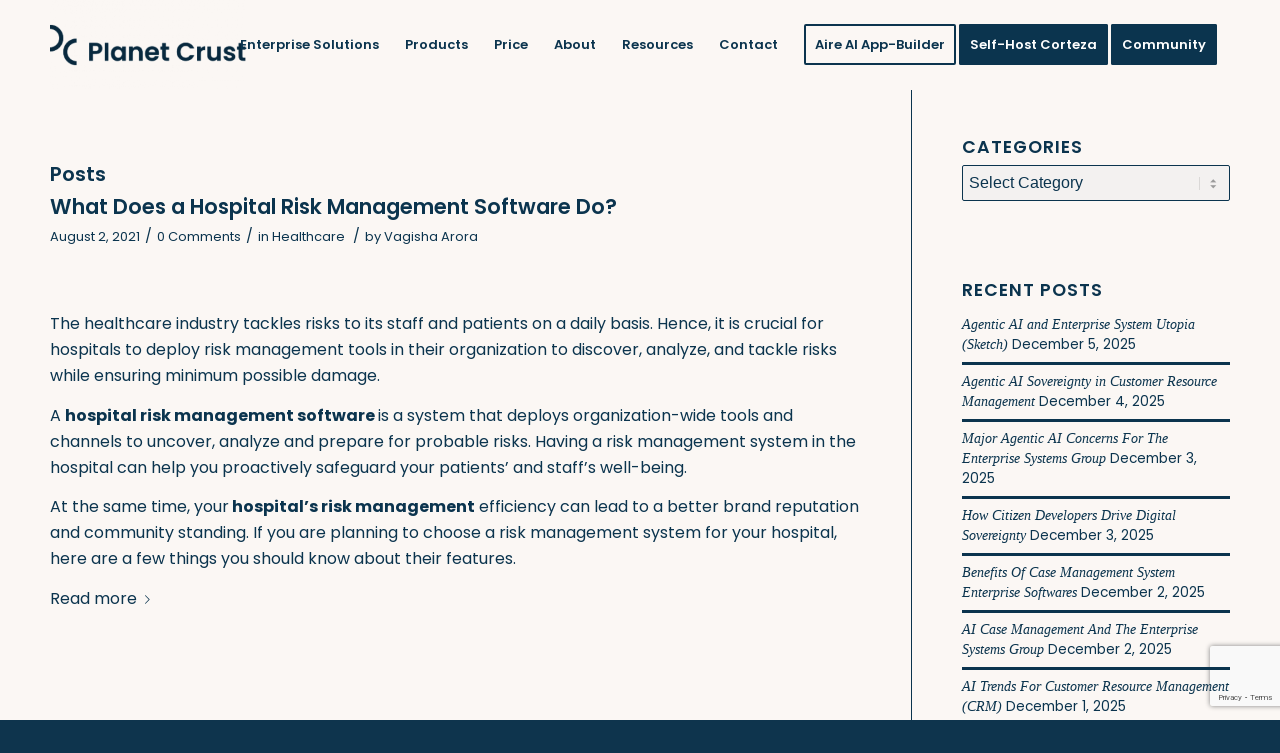

--- FILE ---
content_type: text/html; charset=UTF-8
request_url: https://www.planetcrust.com/tag/hostpital-crm
body_size: 29975
content:
<!DOCTYPE html>
<html lang="en-US" class="html_stretched responsive av-preloader-disabled av-default-lightbox  html_header_top html_logo_left html_main_nav_header html_menu_right html_slim html_header_sticky html_header_shrinking html_mobile_menu_phone html_header_searchicon_disabled html_content_align_center html_header_unstick_top_disabled html_header_stretch_disabled html_minimal_header html_av-overlay-side html_av-overlay-side-classic html_av-submenu-noclone html_entry_id_6166 av-cookies-no-cookie-consent av-no-preview html_text_menu_active ">
<head>
<meta charset="UTF-8" />


<!-- mobile setting -->
<meta name="viewport" content="width=device-width, initial-scale=1">

<!-- Scripts/CSS and wp_head hook -->
<meta name='robots' content='index, follow, max-image-preview:large, max-snippet:-1, max-video-preview:-1' />
	<!-- Start VWO Common Smartcode -->
	<script  type='text/javascript'>
		var _vwo_clicks = 10;
	</script>
	<!-- End VWO Common Smartcode -->
		<!-- Start VWO Async SmartCode -->
	<link rel="preconnect" href="https://dev.visualwebsiteoptimizer.com" />
	<script  type='text/javascript' id='vwoCode'>
	/* Fix: wp-rocket (application/ld+json) */
	window._vwo_code || (function () {
	var account_id=913534, // replace 1 with ${accountId} in release string
	version=2.1,
	settings_tolerance=2000,
	library_tolerance=2500,
	use_existing_jquery=false,
	hide_element='body',
	hide_element_style='opacity:0 !important;filter:alpha(opacity=0) !important;background:none !important',
	/* DO NOT EDIT BELOW THIS LINE */
	f=false,w=window,d=document,v=d.querySelector('#vwoCode'),cK='_vwo_'+account_id+'_settings',cc={};try{var c=JSON.parse(localStorage.getItem('_vwo_'+account_id+'_config'));cc=c&&typeof c==='object'?c:{}}catch(e){}var stT=cc.stT==='session'?w.sessionStorage:w.localStorage;code={use_existing_jquery:function(){return typeof use_existing_jquery!=='undefined'?use_existing_jquery:undefined},library_tolerance:function(){return typeof library_tolerance!=='undefined'?library_tolerance:undefined},settings_tolerance:function(){return cc.sT||settings_tolerance},hide_element_style:function(){return'{'+(cc.hES||hide_element_style)+'}'},hide_element:function(){if(performance.getEntriesByName('first-contentful-paint')[0]){return''}return typeof cc.hE==='string'?cc.hE:hide_element},getVersion:function(){return version},finish:function(e){if(!f){f=true;var t=d.getElementById('_vis_opt_path_hides');if(t)t.parentNode.removeChild(t);if(e)(new Image).src='https://dev.visualwebsiteoptimizer.com/ee.gif?a='+account_id+e}},finished:function(){return f},addScript:function(e){var t=d.createElement('script');t.type='text/javascript';if(e.src){t.src=e.src}else{t.text=e.text}d.getElementsByTagName('head')[0].appendChild(t)},load:function(e,t){var i=this.getSettings(),n=d.createElement('script'),r=this;t=t||{};if(i){n.textContent=i;d.getElementsByTagName('head')[0].appendChild(n);if(!w.VWO||VWO.caE){stT.removeItem(cK);r.load(e)}}else{var o=new XMLHttpRequest;o.open('GET',e,true);o.withCredentials=!t.dSC;o.responseType=t.responseType||'text';o.onload=function(){if(t.onloadCb){return t.onloadCb(o,e)}if(o.status===200){_vwo_code.addScript({text:o.responseText})}else{_vwo_code.finish('&e=loading_failure:'+e)}};o.onerror=function(){if(t.onerrorCb){return t.onerrorCb(e)}_vwo_code.finish('&e=loading_failure:'+e)};o.send()}},getSettings:function(){try{var e=stT.getItem(cK);if(!e){return}e=JSON.parse(e);if(Date.now()>e.e){stT.removeItem(cK);return}return e.s}catch(e){return}},init:function(){if(d.URL.indexOf('__vwo_disable__')>-1)return;var e=this.settings_tolerance();w._vwo_settings_timer=setTimeout(function(){_vwo_code.finish();stT.removeItem(cK)},e);var t;if(this.hide_element()!=='body'){t=d.createElement('style');var i=this.hide_element(),n=i?i+this.hide_element_style():'',r=d.getElementsByTagName('head')[0];t.setAttribute('id','_vis_opt_path_hides');v&&t.setAttribute('nonce',v.nonce);t.setAttribute('type','text/css');if(t.styleSheet)t.styleSheet.cssText=n;else t.appendChild(d.createTextNode(n));r.appendChild(t)}else{t=d.getElementsByTagName('head')[0];var n=d.createElement('div');n.style.cssText='z-index: 2147483647 !important;position: fixed !important;left: 0 !important;top: 0 !important;width: 100% !important;height: 100% !important;background: white !important;';n.setAttribute('id','_vis_opt_path_hides');n.classList.add('_vis_hide_layer');t.parentNode.insertBefore(n,t.nextSibling)}var o='https://dev.visualwebsiteoptimizer.com/j.php?a='+account_id+'&u='+encodeURIComponent(d.URL)+'&vn='+version;if(w.location.search.indexOf('_vwo_xhr')!==-1){this.addScript({src:o})}else{this.load(o+'&x=true')}}};w._vwo_code=code;code.init();})();
	</script>
	<!-- End VWO Async SmartCode -->
	
	<!-- This site is optimized with the Yoast SEO Premium plugin v22.3 (Yoast SEO v22.3) - https://yoast.com/wordpress/plugins/seo/ -->
	<title>Hostpital CRM Archives - Planet Crust</title>
	<link rel="canonical" href="https://www.planetcrust.com/tag/hostpital-crm" />
	<meta property="og:locale" content="en_US" />
	<meta property="og:type" content="article" />
	<meta property="og:title" content="Hostpital CRM Archives" />
	<meta property="og:url" content="https://www.planetcrust.com/tag/hostpital-crm" />
	<meta property="og:site_name" content="Planet Crust" />
	<meta name="twitter:card" content="summary_large_image" />
	<script type="application/ld+json" class="yoast-schema-graph">{"@context":"https://schema.org","@graph":[{"@type":"CollectionPage","@id":"https://www.planetcrust.com/tag/hostpital-crm","url":"https://www.planetcrust.com/tag/hostpital-crm","name":"Hostpital CRM Archives - Planet Crust","isPartOf":{"@id":"https://www.planetcrust.com/#website"},"primaryImageOfPage":{"@id":"https://www.planetcrust.com/tag/hostpital-crm#primaryimage"},"image":{"@id":"https://www.planetcrust.com/tag/hostpital-crm#primaryimage"},"thumbnailUrl":"https://i0.wp.com/www.planetcrust.com/wp-content/uploads/2021/08/What-Does-a-Hospital-Risk-Management-Software-Do..jpg?fit=1920%2C1280&ssl=1","breadcrumb":{"@id":"https://www.planetcrust.com/tag/hostpital-crm#breadcrumb"},"inLanguage":"en-US"},{"@type":"ImageObject","inLanguage":"en-US","@id":"https://www.planetcrust.com/tag/hostpital-crm#primaryimage","url":"https://i0.wp.com/www.planetcrust.com/wp-content/uploads/2021/08/What-Does-a-Hospital-Risk-Management-Software-Do..jpg?fit=1920%2C1280&ssl=1","contentUrl":"https://i0.wp.com/www.planetcrust.com/wp-content/uploads/2021/08/What-Does-a-Hospital-Risk-Management-Software-Do..jpg?fit=1920%2C1280&ssl=1","width":1920,"height":1280,"caption":"Healthcare costs saving tools"},{"@type":"BreadcrumbList","@id":"https://www.planetcrust.com/tag/hostpital-crm#breadcrumb","itemListElement":[{"@type":"ListItem","position":1,"name":"Home","item":"https://www.planetcrust.com/the-low-code-enterprise-system"},{"@type":"ListItem","position":2,"name":"Hostpital CRM"}]},{"@type":"WebSite","@id":"https://www.planetcrust.com/#website","url":"https://www.planetcrust.com/","name":"Planet Crust","description":"Low-Code Business Enterprise Software","potentialAction":[{"@type":"SearchAction","target":{"@type":"EntryPoint","urlTemplate":"https://www.planetcrust.com/?s={search_term_string}"},"query-input":"required name=search_term_string"}],"inLanguage":"en-US"}]}</script>
	<!-- / Yoast SEO Premium plugin. -->


<link rel='dns-prefetch' href='//c0.wp.com' />
<link rel='dns-prefetch' href='//i0.wp.com' />
<link rel="alternate" type="application/rss+xml" title="Planet Crust &raquo; Feed" href="https://www.planetcrust.com/feed" />
<link rel="alternate" type="application/rss+xml" title="Planet Crust &raquo; Comments Feed" href="https://www.planetcrust.com/comments/feed" />
<link rel="alternate" type="application/rss+xml" title="Planet Crust &raquo; Hostpital CRM Tag Feed" href="https://www.planetcrust.com/tag/hostpital-crm/feed" />
<style id='wp-img-auto-sizes-contain-inline-css' type='text/css'>
img:is([sizes=auto i],[sizes^="auto," i]){contain-intrinsic-size:3000px 1500px}
/*# sourceURL=wp-img-auto-sizes-contain-inline-css */
</style>
<style id='wp-emoji-styles-inline-css' type='text/css'>

	img.wp-smiley, img.emoji {
		display: inline !important;
		border: none !important;
		box-shadow: none !important;
		height: 1em !important;
		width: 1em !important;
		margin: 0 0.07em !important;
		vertical-align: -0.1em !important;
		background: none !important;
		padding: 0 !important;
	}
/*# sourceURL=wp-emoji-styles-inline-css */
</style>
<style id='wp-block-library-inline-css' type='text/css'>
:root{--wp-block-synced-color:#7a00df;--wp-block-synced-color--rgb:122,0,223;--wp-bound-block-color:var(--wp-block-synced-color);--wp-editor-canvas-background:#ddd;--wp-admin-theme-color:#007cba;--wp-admin-theme-color--rgb:0,124,186;--wp-admin-theme-color-darker-10:#006ba1;--wp-admin-theme-color-darker-10--rgb:0,107,160.5;--wp-admin-theme-color-darker-20:#005a87;--wp-admin-theme-color-darker-20--rgb:0,90,135;--wp-admin-border-width-focus:2px}@media (min-resolution:192dpi){:root{--wp-admin-border-width-focus:1.5px}}.wp-element-button{cursor:pointer}:root .has-very-light-gray-background-color{background-color:#eee}:root .has-very-dark-gray-background-color{background-color:#313131}:root .has-very-light-gray-color{color:#eee}:root .has-very-dark-gray-color{color:#313131}:root .has-vivid-green-cyan-to-vivid-cyan-blue-gradient-background{background:linear-gradient(135deg,#00d084,#0693e3)}:root .has-purple-crush-gradient-background{background:linear-gradient(135deg,#34e2e4,#4721fb 50%,#ab1dfe)}:root .has-hazy-dawn-gradient-background{background:linear-gradient(135deg,#faaca8,#dad0ec)}:root .has-subdued-olive-gradient-background{background:linear-gradient(135deg,#fafae1,#67a671)}:root .has-atomic-cream-gradient-background{background:linear-gradient(135deg,#fdd79a,#004a59)}:root .has-nightshade-gradient-background{background:linear-gradient(135deg,#330968,#31cdcf)}:root .has-midnight-gradient-background{background:linear-gradient(135deg,#020381,#2874fc)}:root{--wp--preset--font-size--normal:16px;--wp--preset--font-size--huge:42px}.has-regular-font-size{font-size:1em}.has-larger-font-size{font-size:2.625em}.has-normal-font-size{font-size:var(--wp--preset--font-size--normal)}.has-huge-font-size{font-size:var(--wp--preset--font-size--huge)}.has-text-align-center{text-align:center}.has-text-align-left{text-align:left}.has-text-align-right{text-align:right}.has-fit-text{white-space:nowrap!important}#end-resizable-editor-section{display:none}.aligncenter{clear:both}.items-justified-left{justify-content:flex-start}.items-justified-center{justify-content:center}.items-justified-right{justify-content:flex-end}.items-justified-space-between{justify-content:space-between}.screen-reader-text{border:0;clip-path:inset(50%);height:1px;margin:-1px;overflow:hidden;padding:0;position:absolute;width:1px;word-wrap:normal!important}.screen-reader-text:focus{background-color:#ddd;clip-path:none;color:#444;display:block;font-size:1em;height:auto;left:5px;line-height:normal;padding:15px 23px 14px;text-decoration:none;top:5px;width:auto;z-index:100000}html :where(.has-border-color){border-style:solid}html :where([style*=border-top-color]){border-top-style:solid}html :where([style*=border-right-color]){border-right-style:solid}html :where([style*=border-bottom-color]){border-bottom-style:solid}html :where([style*=border-left-color]){border-left-style:solid}html :where([style*=border-width]){border-style:solid}html :where([style*=border-top-width]){border-top-style:solid}html :where([style*=border-right-width]){border-right-style:solid}html :where([style*=border-bottom-width]){border-bottom-style:solid}html :where([style*=border-left-width]){border-left-style:solid}html :where(img[class*=wp-image-]){height:auto;max-width:100%}:where(figure){margin:0 0 1em}html :where(.is-position-sticky){--wp-admin--admin-bar--position-offset:var(--wp-admin--admin-bar--height,0px)}@media screen and (max-width:600px){html :where(.is-position-sticky){--wp-admin--admin-bar--position-offset:0px}}
.has-text-align-justify{text-align:justify;}

/*# sourceURL=wp-block-library-inline-css */
</style><style id='global-styles-inline-css' type='text/css'>
:root{--wp--preset--aspect-ratio--square: 1;--wp--preset--aspect-ratio--4-3: 4/3;--wp--preset--aspect-ratio--3-4: 3/4;--wp--preset--aspect-ratio--3-2: 3/2;--wp--preset--aspect-ratio--2-3: 2/3;--wp--preset--aspect-ratio--16-9: 16/9;--wp--preset--aspect-ratio--9-16: 9/16;--wp--preset--color--black: #000000;--wp--preset--color--cyan-bluish-gray: #abb8c3;--wp--preset--color--white: #ffffff;--wp--preset--color--pale-pink: #f78da7;--wp--preset--color--vivid-red: #cf2e2e;--wp--preset--color--luminous-vivid-orange: #ff6900;--wp--preset--color--luminous-vivid-amber: #fcb900;--wp--preset--color--light-green-cyan: #7bdcb5;--wp--preset--color--vivid-green-cyan: #00d084;--wp--preset--color--pale-cyan-blue: #8ed1fc;--wp--preset--color--vivid-cyan-blue: #0693e3;--wp--preset--color--vivid-purple: #9b51e0;--wp--preset--gradient--vivid-cyan-blue-to-vivid-purple: linear-gradient(135deg,rgb(6,147,227) 0%,rgb(155,81,224) 100%);--wp--preset--gradient--light-green-cyan-to-vivid-green-cyan: linear-gradient(135deg,rgb(122,220,180) 0%,rgb(0,208,130) 100%);--wp--preset--gradient--luminous-vivid-amber-to-luminous-vivid-orange: linear-gradient(135deg,rgb(252,185,0) 0%,rgb(255,105,0) 100%);--wp--preset--gradient--luminous-vivid-orange-to-vivid-red: linear-gradient(135deg,rgb(255,105,0) 0%,rgb(207,46,46) 100%);--wp--preset--gradient--very-light-gray-to-cyan-bluish-gray: linear-gradient(135deg,rgb(238,238,238) 0%,rgb(169,184,195) 100%);--wp--preset--gradient--cool-to-warm-spectrum: linear-gradient(135deg,rgb(74,234,220) 0%,rgb(151,120,209) 20%,rgb(207,42,186) 40%,rgb(238,44,130) 60%,rgb(251,105,98) 80%,rgb(254,248,76) 100%);--wp--preset--gradient--blush-light-purple: linear-gradient(135deg,rgb(255,206,236) 0%,rgb(152,150,240) 100%);--wp--preset--gradient--blush-bordeaux: linear-gradient(135deg,rgb(254,205,165) 0%,rgb(254,45,45) 50%,rgb(107,0,62) 100%);--wp--preset--gradient--luminous-dusk: linear-gradient(135deg,rgb(255,203,112) 0%,rgb(199,81,192) 50%,rgb(65,88,208) 100%);--wp--preset--gradient--pale-ocean: linear-gradient(135deg,rgb(255,245,203) 0%,rgb(182,227,212) 50%,rgb(51,167,181) 100%);--wp--preset--gradient--electric-grass: linear-gradient(135deg,rgb(202,248,128) 0%,rgb(113,206,126) 100%);--wp--preset--gradient--midnight: linear-gradient(135deg,rgb(2,3,129) 0%,rgb(40,116,252) 100%);--wp--preset--font-size--small: 13px;--wp--preset--font-size--medium: 20px;--wp--preset--font-size--large: 36px;--wp--preset--font-size--x-large: 42px;--wp--preset--spacing--20: 0.44rem;--wp--preset--spacing--30: 0.67rem;--wp--preset--spacing--40: 1rem;--wp--preset--spacing--50: 1.5rem;--wp--preset--spacing--60: 2.25rem;--wp--preset--spacing--70: 3.38rem;--wp--preset--spacing--80: 5.06rem;--wp--preset--shadow--natural: 6px 6px 9px rgba(0, 0, 0, 0.2);--wp--preset--shadow--deep: 12px 12px 50px rgba(0, 0, 0, 0.4);--wp--preset--shadow--sharp: 6px 6px 0px rgba(0, 0, 0, 0.2);--wp--preset--shadow--outlined: 6px 6px 0px -3px rgb(255, 255, 255), 6px 6px rgb(0, 0, 0);--wp--preset--shadow--crisp: 6px 6px 0px rgb(0, 0, 0);}:where(.is-layout-flex){gap: 0.5em;}:where(.is-layout-grid){gap: 0.5em;}body .is-layout-flex{display: flex;}.is-layout-flex{flex-wrap: wrap;align-items: center;}.is-layout-flex > :is(*, div){margin: 0;}body .is-layout-grid{display: grid;}.is-layout-grid > :is(*, div){margin: 0;}:where(.wp-block-columns.is-layout-flex){gap: 2em;}:where(.wp-block-columns.is-layout-grid){gap: 2em;}:where(.wp-block-post-template.is-layout-flex){gap: 1.25em;}:where(.wp-block-post-template.is-layout-grid){gap: 1.25em;}.has-black-color{color: var(--wp--preset--color--black) !important;}.has-cyan-bluish-gray-color{color: var(--wp--preset--color--cyan-bluish-gray) !important;}.has-white-color{color: var(--wp--preset--color--white) !important;}.has-pale-pink-color{color: var(--wp--preset--color--pale-pink) !important;}.has-vivid-red-color{color: var(--wp--preset--color--vivid-red) !important;}.has-luminous-vivid-orange-color{color: var(--wp--preset--color--luminous-vivid-orange) !important;}.has-luminous-vivid-amber-color{color: var(--wp--preset--color--luminous-vivid-amber) !important;}.has-light-green-cyan-color{color: var(--wp--preset--color--light-green-cyan) !important;}.has-vivid-green-cyan-color{color: var(--wp--preset--color--vivid-green-cyan) !important;}.has-pale-cyan-blue-color{color: var(--wp--preset--color--pale-cyan-blue) !important;}.has-vivid-cyan-blue-color{color: var(--wp--preset--color--vivid-cyan-blue) !important;}.has-vivid-purple-color{color: var(--wp--preset--color--vivid-purple) !important;}.has-black-background-color{background-color: var(--wp--preset--color--black) !important;}.has-cyan-bluish-gray-background-color{background-color: var(--wp--preset--color--cyan-bluish-gray) !important;}.has-white-background-color{background-color: var(--wp--preset--color--white) !important;}.has-pale-pink-background-color{background-color: var(--wp--preset--color--pale-pink) !important;}.has-vivid-red-background-color{background-color: var(--wp--preset--color--vivid-red) !important;}.has-luminous-vivid-orange-background-color{background-color: var(--wp--preset--color--luminous-vivid-orange) !important;}.has-luminous-vivid-amber-background-color{background-color: var(--wp--preset--color--luminous-vivid-amber) !important;}.has-light-green-cyan-background-color{background-color: var(--wp--preset--color--light-green-cyan) !important;}.has-vivid-green-cyan-background-color{background-color: var(--wp--preset--color--vivid-green-cyan) !important;}.has-pale-cyan-blue-background-color{background-color: var(--wp--preset--color--pale-cyan-blue) !important;}.has-vivid-cyan-blue-background-color{background-color: var(--wp--preset--color--vivid-cyan-blue) !important;}.has-vivid-purple-background-color{background-color: var(--wp--preset--color--vivid-purple) !important;}.has-black-border-color{border-color: var(--wp--preset--color--black) !important;}.has-cyan-bluish-gray-border-color{border-color: var(--wp--preset--color--cyan-bluish-gray) !important;}.has-white-border-color{border-color: var(--wp--preset--color--white) !important;}.has-pale-pink-border-color{border-color: var(--wp--preset--color--pale-pink) !important;}.has-vivid-red-border-color{border-color: var(--wp--preset--color--vivid-red) !important;}.has-luminous-vivid-orange-border-color{border-color: var(--wp--preset--color--luminous-vivid-orange) !important;}.has-luminous-vivid-amber-border-color{border-color: var(--wp--preset--color--luminous-vivid-amber) !important;}.has-light-green-cyan-border-color{border-color: var(--wp--preset--color--light-green-cyan) !important;}.has-vivid-green-cyan-border-color{border-color: var(--wp--preset--color--vivid-green-cyan) !important;}.has-pale-cyan-blue-border-color{border-color: var(--wp--preset--color--pale-cyan-blue) !important;}.has-vivid-cyan-blue-border-color{border-color: var(--wp--preset--color--vivid-cyan-blue) !important;}.has-vivid-purple-border-color{border-color: var(--wp--preset--color--vivid-purple) !important;}.has-vivid-cyan-blue-to-vivid-purple-gradient-background{background: var(--wp--preset--gradient--vivid-cyan-blue-to-vivid-purple) !important;}.has-light-green-cyan-to-vivid-green-cyan-gradient-background{background: var(--wp--preset--gradient--light-green-cyan-to-vivid-green-cyan) !important;}.has-luminous-vivid-amber-to-luminous-vivid-orange-gradient-background{background: var(--wp--preset--gradient--luminous-vivid-amber-to-luminous-vivid-orange) !important;}.has-luminous-vivid-orange-to-vivid-red-gradient-background{background: var(--wp--preset--gradient--luminous-vivid-orange-to-vivid-red) !important;}.has-very-light-gray-to-cyan-bluish-gray-gradient-background{background: var(--wp--preset--gradient--very-light-gray-to-cyan-bluish-gray) !important;}.has-cool-to-warm-spectrum-gradient-background{background: var(--wp--preset--gradient--cool-to-warm-spectrum) !important;}.has-blush-light-purple-gradient-background{background: var(--wp--preset--gradient--blush-light-purple) !important;}.has-blush-bordeaux-gradient-background{background: var(--wp--preset--gradient--blush-bordeaux) !important;}.has-luminous-dusk-gradient-background{background: var(--wp--preset--gradient--luminous-dusk) !important;}.has-pale-ocean-gradient-background{background: var(--wp--preset--gradient--pale-ocean) !important;}.has-electric-grass-gradient-background{background: var(--wp--preset--gradient--electric-grass) !important;}.has-midnight-gradient-background{background: var(--wp--preset--gradient--midnight) !important;}.has-small-font-size{font-size: var(--wp--preset--font-size--small) !important;}.has-medium-font-size{font-size: var(--wp--preset--font-size--medium) !important;}.has-large-font-size{font-size: var(--wp--preset--font-size--large) !important;}.has-x-large-font-size{font-size: var(--wp--preset--font-size--x-large) !important;}
/*# sourceURL=global-styles-inline-css */
</style>

<style id='classic-theme-styles-inline-css' type='text/css'>
/*! This file is auto-generated */
.wp-block-button__link{color:#fff;background-color:#32373c;border-radius:9999px;box-shadow:none;text-decoration:none;padding:calc(.667em + 2px) calc(1.333em + 2px);font-size:1.125em}.wp-block-file__button{background:#32373c;color:#fff;text-decoration:none}
/*# sourceURL=/wp-includes/css/classic-themes.min.css */
</style>
<link rel='stylesheet' id='typed-cursor-css' href='https://www.planetcrust.com/wp-content/plugins/animated-typing-effect/assets/css/cursor.css?ver=6.9' type='text/css' media='all' />
<link rel='stylesheet' id='contact-form-7-css' href='https://www.planetcrust.com/wp-content/plugins/contact-form-7/includes/css/styles.css?ver=5.9.4' type='text/css' media='all' />
<link rel='stylesheet' id='popup-maker-site-css' href='//www.planetcrust.com/wp-content/uploads/pum/pum-site-styles.css?generated=1662615544&#038;ver=1.16.7' type='text/css' media='all' />
<link rel='stylesheet' id='avia-merged-styles-css' href='https://www.planetcrust.com/wp-content/uploads/dynamic_avia/avia-merged-styles-994f16805abc8408ec8cb68590a6ca6a---67d9e2d9a52b8.css' type='text/css' media='all' />
<link rel='stylesheet' id='jetpack_css-css' href='https://c0.wp.com/p/jetpack/11.2.2/css/jetpack.css' type='text/css' media='all' />
<script type="text/javascript" src="https://c0.wp.com/c/6.9/wp-includes/js/jquery/jquery.min.js" id="jquery-core-js"></script>
<script type="text/javascript" src="https://c0.wp.com/c/6.9/wp-includes/js/jquery/jquery-migrate.min.js" id="jquery-migrate-js"></script>
<link rel="https://api.w.org/" href="https://www.planetcrust.com/wp-json/" /><link rel="alternate" title="JSON" type="application/json" href="https://www.planetcrust.com/wp-json/wp/v2/tags/385" /><link rel="EditURI" type="application/rsd+xml" title="RSD" href="https://www.planetcrust.com/xmlrpc.php?rsd" />
<meta name="generator" content="WordPress 6.9" />
<!-- HFCM by 99 Robots - Snippet # 1: Site wide before head closing tag -->
<!-- Global site tag (gtag.js) - Google Analytics -->
<script async src="https://www.googletagmanager.com/gtag/js?id=G-8NL67ZDVBZ"></script>
<script>
  window.dataLayer = window.dataLayer || [];
  function gtag(){dataLayer.push(arguments);}
  gtag('js', new Date());
	gtag('config', 'G-8NL67ZDVBZ');
	gtag('config', 'AW-10812621518');
	gtag('config', 'UA-210024418-1');
</script>

<script type="text/javascript">
    (function(c,l,a,r,i,t,y){
        c[a]=c[a]||function(){(c[a].q=c[a].q||[]).push(arguments)};
        t=l.createElement(r);t.async=1;t.src="https://www.clarity.ms/tag/"+i;
        y=l.getElementsByTagName(r)[0];y.parentNode.insertBefore(t,y);
    })(window, document, "clarity", "script", "9cw86cr3pv");
</script>

<!-- Start of HubSpot Embed Code -->
<script type="text/javascript" id="hs-script-loader" async defer src="//js-eu1.hs-scripts.com/25199586.js"></script>
<!-- End of HubSpot Embed Code -->


<script type="text/javascript">
  window.heap=window.heap||[],heap.load=function(e,t){window.heap.appid=e,window.heap.config=t=t||{};var r=document.createElement("script");r.type="text/javascript",r.async=!0,r.src="https://cdn.heapanalytics.com/js/heap-"+e+".js";var a=document.getElementsByTagName("script")[0];a.parentNode.insertBefore(r,a);for(var n=function(e){return function(){heap.push([e].concat(Array.prototype.slice.call(arguments,0)))}},p=["addEventProperties","addUserProperties","clearEventProperties","identify","resetIdentity","removeEventProperty","setEventProperties","track","unsetEventProperty"],o=0;o<p.length;o++)heap[p[o]]=n(p[o])};
  heap.load("1647361737");
</script>
<!-- /end HFCM by 99 Robots -->
<!-- HFCM by 99 Robots - Snippet # 10: Zumplify trakcing code -->
<script>var t_code = "DS-13671-3769-982";</script>
<script src="//ds360.co/track/script.js"></script>
<!-- /end HFCM by 99 Robots -->
<style>img#wpstats{display:none}</style>
	<link rel="profile" href="http://gmpg.org/xfn/11" />
<link rel="alternate" type="application/rss+xml" title="Planet Crust RSS2 Feed" href="https://www.planetcrust.com/feed" />
<link rel="pingback" href="https://www.planetcrust.com/xmlrpc.php" />
<!--[if lt IE 9]><script src="https://www.planetcrust.com/wp-content/themes/enfold/js/html5shiv.js"></script><![endif]-->
<link rel="icon" href="https://www.planetcrust.com/wp-content/uploads/2021/11/favicon32x32.png" type="image/png">

<!-- To speed up the rendering and to display the site as fast as possible to the user we include some styles and scripts for above the fold content inline -->
<script type="text/javascript">'use strict';var avia_is_mobile=!1;if(/Android|webOS|iPhone|iPad|iPod|BlackBerry|IEMobile|Opera Mini/i.test(navigator.userAgent)&&'ontouchstart' in document.documentElement){avia_is_mobile=!0;document.documentElement.className+=' avia_mobile '}
else{document.documentElement.className+=' avia_desktop '};document.documentElement.className+=' js_active ';(function(){var e=['-webkit-','-moz-','-ms-',''],n='';for(var t in e){if(e[t]+'transform' in document.documentElement.style){document.documentElement.className+=' avia_transform ';n=e[t]+'transform'};if(e[t]+'perspective' in document.documentElement.style)document.documentElement.className+=' avia_transform3d '};if(typeof document.getElementsByClassName=='function'&&typeof document.documentElement.getBoundingClientRect=='function'&&avia_is_mobile==!1){if(n&&window.innerHeight>0){setTimeout(function(){var e=0,o={},a=0,t=document.getElementsByClassName('av-parallax'),i=window.pageYOffset||document.documentElement.scrollTop;for(e=0;e<t.length;e++){t[e].style.top='0px';o=t[e].getBoundingClientRect();a=Math.ceil((window.innerHeight+i-o.top)*0.3);t[e].style[n]='translate(0px, '+a+'px)';t[e].style.top='auto';t[e].className+=' enabled-parallax '}},50)}}})();</script><style type='text/css'>
@font-face {font-family: 'entypo-fontello'; font-weight: normal; font-style: normal; font-display: auto;
src: url('https://www.planetcrust.com/wp-content/themes/enfold/config-templatebuilder/avia-template-builder/assets/fonts/entypo-fontello.woff2') format('woff2'),
url('https://www.planetcrust.com/wp-content/themes/enfold/config-templatebuilder/avia-template-builder/assets/fonts/entypo-fontello.woff') format('woff'),
url('https://www.planetcrust.com/wp-content/themes/enfold/config-templatebuilder/avia-template-builder/assets/fonts/entypo-fontello.ttf') format('truetype'), 
url('https://www.planetcrust.com/wp-content/themes/enfold/config-templatebuilder/avia-template-builder/assets/fonts/entypo-fontello.svg#entypo-fontello') format('svg'),
url('https://www.planetcrust.com/wp-content/themes/enfold/config-templatebuilder/avia-template-builder/assets/fonts/entypo-fontello.eot'),
url('https://www.planetcrust.com/wp-content/themes/enfold/config-templatebuilder/avia-template-builder/assets/fonts/entypo-fontello.eot?#iefix') format('embedded-opentype');
} #top .avia-font-entypo-fontello, body .avia-font-entypo-fontello, html body [data-av_iconfont='entypo-fontello']:before{ font-family: 'entypo-fontello'; }
</style>

<!--
Debugging Info for Theme support: 

Theme: Enfold
Version: 4.8.6.2
Installed: enfold
AviaFramework Version: 5.0
AviaBuilder Version: 4.8
aviaElementManager Version: 1.0.1
ML:128-PU:35-PLA:30
WP:6.9
Compress: CSS:all theme files - JS:all theme files
Updates: disabled
PLAu:26
-->
</head>




<body id="top" class="archive tag tag-hostpital-crm tag-385 wp-theme-enfold  rtl_columns stretched poppins-custom poppins avia-responsive-images-support modula-best-grid-gallery" itemscope="itemscope" itemtype="https://schema.org/WebPage" >

	
	<div id='wrap_all'>

	
<header id='header' class='all_colors header_color light_bg_color  av_header_top av_logo_left av_main_nav_header av_menu_right av_slim av_header_sticky av_header_shrinking av_header_stretch_disabled av_mobile_menu_phone av_header_searchicon_disabled av_header_unstick_top_disabled av_minimal_header av_bottom_nav_disabled  av_header_border_disabled'  role="banner" itemscope="itemscope" itemtype="https://schema.org/WPHeader" >

		<div  id='header_main' class='container_wrap container_wrap_logo'>
	
        <div class='container av-logo-container'><div class='inner-container'><span class='logo'><a href='https://www.planetcrust.com/'><img src="https://www.planetcrust.com/wp-content/uploads/2021/09/Planet-Crust-logo-300x138.png" height="100" width="300" alt='Planet Crust' title='' /></a></span><nav class='main_menu' data-selectname='Select a page'  role="navigation" itemscope="itemscope" itemtype="https://schema.org/SiteNavigationElement" ><div class="avia-menu av-main-nav-wrap"><ul id="avia-menu" class="menu av-main-nav"><li id="menu-item-29757" class="menu-item menu-item-type-custom menu-item-object-custom menu-item-has-children menu-item-top-level menu-item-top-level-1"><a href="#" itemprop="url"><span class="avia-bullet"></span><span class="avia-menu-text">Enterprise Solutions</span><span class="avia-menu-fx"><span class="avia-arrow-wrap"><span class="avia-arrow"></span></span></span></a>


<ul class="sub-menu">
	<li id="menu-item-29756" class="menu-item menu-item-type-post_type menu-item-object-page"><a href="https://www.planetcrust.com/custom-enterprise-systems" itemprop="url"><span class="avia-bullet"></span><span class="avia-menu-text">Custom Enterprise Systems</span></a></li>
	<li id="menu-item-29753" class="menu-item menu-item-type-post_type menu-item-object-page"><a href="https://www.planetcrust.com/crm-and-customer-resource-management" itemprop="url"><span class="avia-bullet"></span><span class="avia-menu-text">CRM and Customer Resource Management</span></a></li>
	<li id="menu-item-29755" class="menu-item menu-item-type-post_type menu-item-object-page"><a href="https://www.planetcrust.com/corteza-mrp-and-erp" itemprop="url"><span class="avia-bullet"></span><span class="avia-menu-text">MRP and ERP</span></a></li>
	<li id="menu-item-29754" class="menu-item menu-item-type-post_type menu-item-object-page"><a href="https://www.planetcrust.com/corteza-digital-transformation" itemprop="url"><span class="avia-bullet"></span><span class="avia-menu-text">Digital Transformation</span></a></li>
	<li id="menu-item-29752" class="menu-item menu-item-type-post_type menu-item-object-page"><a href="https://www.planetcrust.com/startup-and-isv" itemprop="url"><span class="avia-bullet"></span><span class="avia-menu-text">Startup and ISV</span></a></li>
</ul>
</li>
<li id="menu-item-16727" class="menu-item menu-item-type-custom menu-item-object-custom menu-item-has-children menu-item-mega-parent  menu-item-top-level menu-item-top-level-2"><a href="#" itemprop="url"><span class="avia-bullet"></span><span class="avia-menu-text">Products</span><span class="avia-menu-fx"><span class="avia-arrow-wrap"><span class="avia-arrow"></span></span></span></a>
<div class='avia_mega_div avia_mega2 six units'>

<ul class="sub-menu">
	<li id="menu-item-27962" class="menu-item menu-item-type-custom menu-item-object-custom menu-item-has-children avia_mega_menu_columns_2 three units  avia_mega_menu_columns_first"><span class='mega_menu_title heading-color av-special-font'>Corteza</span>
	<ul class="sub-menu">
		<li id="menu-item-16724" class="menu-item menu-item-type-post_type menu-item-object-page"><a href="https://www.planetcrust.com/corteza-2/corteza-platform" itemprop="url"><span class="avia-bullet"></span><span class="avia-menu-text">Corteza Platform</span></a></li>
		<li id="menu-item-28005" class="menu-item menu-item-type-post_type menu-item-object-page"><a href="https://www.planetcrust.com/corteza-2/app-templates" itemprop="url"><span class="avia-bullet"></span><span class="avia-menu-text">App Templates</span></a></li>
		<li id="menu-item-16739" class="menu-item menu-item-type-post_type menu-item-object-page"><a href="https://www.planetcrust.com/corteza-2/faqs" itemprop="url"><span class="avia-bullet"></span><span class="avia-menu-text">FAQs</span></a></li>
		<li id="menu-item-16745" class="menu-item menu-item-type-post_type menu-item-object-page"><a href="https://www.planetcrust.com/corteza-2/releases" itemprop="url"><span class="avia-bullet"></span><span class="avia-menu-text">Releases</span></a></li>
		<li id="menu-item-27980" class="menu-item menu-item-type-custom menu-item-object-custom"><a href="https://docs.cortezaproject.org/corteza-docs/2023.9/index.html" itemprop="url"><span class="avia-bullet"></span><span class="avia-menu-text">Documentation</span></a></li>
		<li id="menu-item-27981" class="menu-item menu-item-type-custom menu-item-object-custom"><a href="https://forum.cortezaproject.org/" itemprop="url"><span class="avia-bullet"></span><span class="avia-menu-text">Forum</span></a></li>
		<li id="menu-item-27974" class="menu-item menu-item-type-custom menu-item-object-custom"><a href="https://github.com/cortezaproject" itemprop="url"><span class="avia-bullet"></span><span class="avia-menu-text">Git Hub</span></a></li>
	</ul>
</li>
	<li id="menu-item-27963" class="menu-item menu-item-type-custom menu-item-object-custom menu-item-has-children avia_mega_menu_columns_2 three units avia_mega_menu_columns_last"><span class='mega_menu_title heading-color av-special-font'>Aire</span>
	<ul class="sub-menu">
		<li id="menu-item-28010" class="menu-item menu-item-type-post_type menu-item-object-page"><a href="https://www.planetcrust.com/aire/aire-ai-no-code-builder-features" itemprop="url"><span class="avia-bullet"></span><span class="avia-menu-text">Aire AI-App Builder</span></a></li>
		<li id="menu-item-28014" class="menu-item menu-item-type-custom menu-item-object-custom"><a href="https://help.aireapps.com/" itemprop="url"><span class="avia-bullet"></span><span class="avia-menu-text">Help Center</span></a></li>
	</ul>
</li>
</ul>

</div>
</li>
<li id="menu-item-16728" class="menu-item menu-item-type-custom menu-item-object-custom menu-item-has-children menu-item-top-level menu-item-top-level-3"><a href="#" itemprop="url"><span class="avia-bullet"></span><span class="avia-menu-text">Price</span><span class="avia-menu-fx"><span class="avia-arrow-wrap"><span class="avia-arrow"></span></span></span></a>


<ul class="sub-menu">
	<li id="menu-item-28055" class="menu-item menu-item-type-post_type menu-item-object-page"><a href="https://www.planetcrust.com/services/subscription-price" itemprop="url"><span class="avia-bullet"></span><span class="avia-menu-text">Subscriptions</span></a></li>
	<li id="menu-item-16735" class="menu-item menu-item-type-post_type menu-item-object-page"><a href="https://www.planetcrust.com/services/assurance-and-support" itemprop="url"><span class="avia-bullet"></span><span class="avia-menu-text">Corteza Advanced Support</span></a></li>
	<li id="menu-item-20198" class="menu-item menu-item-type-post_type menu-item-object-page"><a href="https://www.planetcrust.com/services/production-services" itemprop="url"><span class="avia-bullet"></span><span class="avia-menu-text">Corteza Development Services</span></a></li>
</ul>
</li>
<li id="menu-item-16730" class="menu-item menu-item-type-custom menu-item-object-custom menu-item-has-children menu-item-top-level menu-item-top-level-4"><a href="#" itemprop="url"><span class="avia-bullet"></span><span class="avia-menu-text">About</span><span class="avia-menu-fx"><span class="avia-arrow-wrap"><span class="avia-arrow"></span></span></span></a>


<ul class="sub-menu">
	<li id="menu-item-28025" class="menu-item menu-item-type-post_type menu-item-object-page"><a href="https://www.planetcrust.com/about/about-planet-crust-v2" itemprop="url"><span class="avia-bullet"></span><span class="avia-menu-text">About Planet Crust</span></a></li>
	<li id="menu-item-29614" class="menu-item menu-item-type-custom menu-item-object-custom"><a href="https://planet-crust.presscloud.ai/press-releases" itemprop="url"><span class="avia-bullet"></span><span class="avia-menu-text">News Room</span></a></li>
</ul>
</li>
<li id="menu-item-16731" class="menu-item menu-item-type-custom menu-item-object-custom menu-item-has-children menu-item-top-level menu-item-top-level-5"><a href="#" itemprop="url"><span class="avia-bullet"></span><span class="avia-menu-text">Resources</span><span class="avia-menu-fx"><span class="avia-arrow-wrap"><span class="avia-arrow"></span></span></span></a>


<ul class="sub-menu">
	<li id="menu-item-16734" class="menu-item menu-item-type-post_type menu-item-object-page"><a href="https://www.planetcrust.com/resources/articles" itemprop="url"><span class="avia-bullet"></span><span class="avia-menu-text">Articles</span></a></li>
	<li id="menu-item-18665" class="menu-item menu-item-type-post_type menu-item-object-page"><a href="https://www.planetcrust.com/resources/ebooks" itemprop="url"><span class="avia-bullet"></span><span class="avia-menu-text">Ebooks</span></a></li>
</ul>
</li>
<li id="menu-item-16733" class="menu-item menu-item-type-post_type menu-item-object-page menu-item-top-level menu-item-top-level-6"><a href="https://www.planetcrust.com/contact/contact-us" itemprop="url"><span class="avia-bullet"></span><span class="avia-menu-text">Contact</span><span class="avia-menu-fx"><span class="avia-arrow-wrap"><span class="avia-arrow"></span></span></span></a></li>
<li id="menu-item-27926" class="menu-item menu-item-type-custom menu-item-object-custom av-menu-button av-menu-button-bordered menu-item-top-level menu-item-top-level-7"><a title="Aire AI App-Builder" href="https://builder.aireapps.com/?utm_source=planetcrust&amp;utm_medium=website" itemprop="url"><span class="avia-bullet"></span><span class="avia-menu-text">Aire AI App-Builder</span><span class="avia-menu-fx"><span class="avia-arrow-wrap"><span class="avia-arrow"></span></span></span></a></li>
<li id="menu-item-28088" class="menu-item menu-item-type-post_type menu-item-object-page av-menu-button av-menu-button-colored menu-item-top-level menu-item-top-level-8"><a title="Self-Host Corteza" href="https://www.planetcrust.com/get-started-on-premise-lp" itemprop="url"><span class="avia-bullet"></span><span class="avia-menu-text">Self-Host Corteza</span><span class="avia-menu-fx"><span class="avia-arrow-wrap"><span class="avia-arrow"></span></span></span></a></li>
<li id="menu-item-28720" class="menu-item menu-item-type-custom menu-item-object-custom av-menu-button av-menu-button-colored menu-item-top-level menu-item-top-level-9"><a href="https://forum.cortezaproject.org/" itemprop="url"><span class="avia-bullet"></span><span class="avia-menu-text">Community</span><span class="avia-menu-fx"><span class="avia-arrow-wrap"><span class="avia-arrow"></span></span></span></a></li>
<li class="av-burger-menu-main menu-item-avia-special ">
	        			<a href="#" aria-label="Menu" aria-hidden="false">
							<span class="av-hamburger av-hamburger--spin av-js-hamburger">
								<span class="av-hamburger-box">
						          <span class="av-hamburger-inner"></span>
						          <strong>Menu</strong>
								</span>
							</span>
							<span class="avia_hidden_link_text">Menu</span>
						</a>
	        		   </li></ul></div></nav></div> </div> 
		<!-- end container_wrap-->
		</div>
		<div class='header_bg'></div>

<!-- end header -->
</header>
		
	<div id='main' class='all_colors' data-scroll-offset='88'>

	
        <div class='container_wrap container_wrap_first main_color sidebar_right'>

            <div class='container template-blog '>

                <main class='content av-content-small alpha units'  role="main" itemprop="mainContentOfPage" itemscope="itemscope" itemtype="https://schema.org/Blog" >

                    <div class="category-term-description">
                                            </div>

                    <h3 class='post-title tag-page-post-type-title '>Posts</h3><article class='post-entry post-entry-type-standard post-entry-6166 post-loop-1 post-parity-odd custom with-slider post-6166 post type-post status-publish format-standard has-post-thumbnail hentry category-healthcare tag-automation tag-healthcare-crm tag-hospital-management-software tag-hostpital-crm tag-open-source tag-remote'  itemscope="itemscope" itemtype="https://schema.org/BlogPosting" ><div class='blog-meta'></div><div class='entry-content-wrapper clearfix standard-content'><header class="entry-content-header"><h2 class='post-title entry-title '  itemprop="headline" ><a href='https://www.planetcrust.com/what-does-a-hospital-risk-management-software-do/?utm_campaign=blog' rel='bookmark' title='Permanent Link: What Does a Hospital Risk Management Software Do?'>What Does a Hospital Risk Management Software Do?<span class='post-format-icon minor-meta'></span></a></h2><span class='post-meta-infos'><time class='date-container minor-meta updated' >August 2, 2021</time><span class='text-sep text-sep-date'>/</span><span class='comment-container minor-meta'><a href="https://www.planetcrust.com/what-does-a-hospital-risk-management-software-do/?utm_campaign=blog#respond" class="comments-link" >0 Comments</a></span><span class='text-sep text-sep-comment'>/</span><span class="blog-categories minor-meta">in <a href="https://www.planetcrust.com/category/healthcare" rel="tag">Healthcare</a> </span><span class="text-sep text-sep-cat">/</span><span class="blog-author minor-meta">by <span class="entry-author-link"  itemprop="author" ><span class="author"><span class="fn"><a href="https://www.planetcrust.com/author/vagisha-arora" title="Posts by Vagisha Arora" rel="author">Vagisha Arora</a></span></span></span></span></span></header><div class="entry-content"  itemprop="text" ><p>&nbsp;</p>
<p>The healthcare industry tackles<a href="https://riskwatch.com/2019/06/19/top-five-risks-in-healthcare/"> risks to its staff and patients </a>on a daily basis. Hence, it is crucial for hospitals to deploy risk management tools in their organization to discover, analyze, and tackle risks while ensuring minimum possible damage.</p>
<p>A <strong>hospital risk management software </strong>is a system that deploys organization-wide tools and channels to uncover, analyze and prepare for probable risks. Having a risk management system in the hospital can help you proactively safeguard your patients’ and staff’s well-being.</p>
<p>At the same time, your<strong> hospital’s risk management</strong> efficiency can lead to a better <a href="https://emds.com/the-importance-of-reputation-management-in-healthcare/#:~:text=Positive%20reviews%20can%20help%20you,coworkers%20%E2%80%93%20expanding%20your%20patient%20base.">brand reputation</a> and community standing. If you are planning to choose a risk management system for your hospital, here are a few things you should know about their features.</p>
<p> <a href="https://www.planetcrust.com/what-does-a-hospital-risk-management-software-do/?utm_campaign=blog" class="more-link">Read more<span class="more-link-arrow"></span></a></p>
</div><footer class="entry-footer"></footer><div class='post_delimiter'></div></div><div class='post_author_timeline'></div><span class='hidden'>
				<span class='av-structured-data'  itemprop="image" itemscope="itemscope" itemtype="https://schema.org/ImageObject" >
						<span itemprop='url'>https://i0.wp.com/www.planetcrust.com/wp-content/uploads/2021/08/What-Does-a-Hospital-Risk-Management-Software-Do..jpg?fit=1920%2C1280&ssl=1</span>
						<span itemprop='height'>1280</span>
						<span itemprop='width'>1920</span>
				</span>
				<span class='av-structured-data'  itemprop="publisher" itemtype="https://schema.org/Organization" itemscope="itemscope" >
						<span itemprop='name'>Vagisha Arora</span>
						<span itemprop='logo' itemscope itemtype='https://schema.org/ImageObject'>
							<span itemprop='url'>https://www.planetcrust.com/wp-content/uploads/2021/09/Planet-Crust-logo-300x138.png</span>
						 </span>
				</span><span class='av-structured-data'  itemprop="author" itemscope="itemscope" itemtype="https://schema.org/Person" ><span itemprop='name'>Vagisha Arora</span></span><span class='av-structured-data'  itemprop="datePublished" datetime="2021-08-02T11:28:52+02:00" >2021-08-02 11:28:52</span><span class='av-structured-data'  itemprop="dateModified" itemtype="https://schema.org/dateModified" >2021-08-02 11:28:52</span><span class='av-structured-data'  itemprop="mainEntityOfPage" itemtype="https://schema.org/mainEntityOfPage" ><span itemprop='name'>What Does a Hospital Risk Management Software Do?</span></span></span></article><article class='post-entry post-entry-type-standard post-entry-4485 post-loop-2 post-parity-even custom with-slider post-4485 post type-post status-publish format-standard has-post-thumbnail hentry category-healthcare tag-crm tag-customer-focused tag-healthcare tag-healthcare-crm tag-hospital-management-software tag-hospitals tag-hostpital-crm'  itemscope="itemscope" itemtype="https://schema.org/BlogPosting" ><div class='blog-meta'></div><div class='entry-content-wrapper clearfix standard-content'><header class="entry-content-header"><h2 class='post-title entry-title '  itemprop="headline" ><a href='https://www.planetcrust.com/what-is-a-health-portal/?utm_campaign=blog' rel='bookmark' title='Permanent Link: What is a Health Portal?'>What is a Health Portal?<span class='post-format-icon minor-meta'></span></a></h2><span class='post-meta-infos'><time class='date-container minor-meta updated' >December 1, 2020</time><span class='text-sep text-sep-date'>/</span><span class='comment-container minor-meta'><a href="https://www.planetcrust.com/what-is-a-health-portal/?utm_campaign=blog#respond" class="comments-link" >0 Comments</a></span><span class='text-sep text-sep-comment'>/</span><span class="blog-categories minor-meta">in <a href="https://www.planetcrust.com/category/healthcare" rel="tag">Healthcare</a> </span><span class="text-sep text-sep-cat">/</span><span class="blog-author minor-meta">by <span class="entry-author-link"  itemprop="author" ><span class="author"><span class="fn"><a href="https://www.planetcrust.com/author/vagisha-arora" title="Posts by Vagisha Arora" rel="author">Vagisha Arora</a></span></span></span></span></span></header><div class="entry-content"  itemprop="text" ><p>Long gone are the days when a patient had to wait to seek an appointment from a specialist doctor or keep waiting for days to get reports or find a hard time in extracting the medical history. Through the <strong>health portals</strong> available in hospitals and other medical institutions, it now possible to get all of these done in just a few clicks and in much lesser time. A report from the American Hospital Association shows that <a href="https://patientengagementhit.com/news/patient-access-to-health-data-portal-access-surges-to-92">over 92% of the patients are able to see their medical reports online</a>. From managing patients and hospital staff to doctor’s appointments and medical tasks, the health portal is laying a crucial role today in the <strong>IT healthcare industry</strong>.</p>
<h2>Gateway to Healthcare Technologies</h2>
<p><strong>A health portal is an platform that gives the patients and hospital staff anytime and anywhere access to healthcare information and details.</strong> <a href="https://www.planetcrust.com/what-is-a-health-portal/?utm_campaign=blog" class="more-link">Read more<span class="more-link-arrow"></span></a></p>
</div><footer class="entry-footer"></footer><div class='post_delimiter'></div></div><div class='post_author_timeline'></div><span class='hidden'>
				<span class='av-structured-data'  itemprop="image" itemscope="itemscope" itemtype="https://schema.org/ImageObject" >
						<span itemprop='url'>https://i0.wp.com/www.planetcrust.com/wp-content/uploads/2020/12/What-is-a-Health-Portal.jpg?fit=920%2C730&ssl=1</span>
						<span itemprop='height'>730</span>
						<span itemprop='width'>920</span>
				</span>
				<span class='av-structured-data'  itemprop="publisher" itemtype="https://schema.org/Organization" itemscope="itemscope" >
						<span itemprop='name'>Vagisha Arora</span>
						<span itemprop='logo' itemscope itemtype='https://schema.org/ImageObject'>
							<span itemprop='url'>https://www.planetcrust.com/wp-content/uploads/2021/09/Planet-Crust-logo-300x138.png</span>
						 </span>
				</span><span class='av-structured-data'  itemprop="author" itemscope="itemscope" itemtype="https://schema.org/Person" ><span itemprop='name'>Vagisha Arora</span></span><span class='av-structured-data'  itemprop="datePublished" datetime="2020-12-01T17:37:35+01:00" >2020-12-01 17:37:35</span><span class='av-structured-data'  itemprop="dateModified" itemtype="https://schema.org/dateModified" >2020-12-01 17:37:35</span><span class='av-structured-data'  itemprop="mainEntityOfPage" itemtype="https://schema.org/mainEntityOfPage" ><span itemprop='name'>What is a Health Portal?</span></span></span></article><article class='post-entry post-entry-type-standard post-entry-4243 post-loop-3 post-parity-odd post-entry-last custom with-slider post-4243 post type-post status-publish format-standard has-post-thumbnail hentry category-crust-crm category-healthcare tag-crm tag-customers tag-healtcare tag-healthcare-crm tag-hospitals tag-hostpital-crm tag-open-source tag-smart-patient-management-system'  itemscope="itemscope" itemtype="https://schema.org/BlogPosting" ><div class='blog-meta'></div><div class='entry-content-wrapper clearfix standard-content'><header class="entry-content-header"><h2 class='post-title entry-title '  itemprop="headline" ><a href='https://www.planetcrust.com/what-is-the-future-of-the-healthcare-industry/?utm_campaign=blog' rel='bookmark' title='Permanent Link: What is the Future of the Healthcare Industry?'>What is the Future of the Healthcare Industry?<span class='post-format-icon minor-meta'></span></a></h2><span class='post-meta-infos'><time class='date-container minor-meta updated' >October 26, 2020</time><span class='text-sep text-sep-date'>/</span><span class='comment-container minor-meta'><a href="https://www.planetcrust.com/what-is-the-future-of-the-healthcare-industry/?utm_campaign=blog#respond" class="comments-link" >0 Comments</a></span><span class='text-sep text-sep-comment'>/</span><span class="blog-categories minor-meta">in <a href="https://www.planetcrust.com/category/crust-crm" rel="tag">Crust CRM</a>, <a href="https://www.planetcrust.com/category/healthcare" rel="tag">Healthcare</a> </span><span class="text-sep text-sep-cat">/</span><span class="blog-author minor-meta">by <span class="entry-author-link"  itemprop="author" ><span class="author"><span class="fn"><a href="https://www.planetcrust.com/author/vagisha-arora" title="Posts by Vagisha Arora" rel="author">Vagisha Arora</a></span></span></span></span></span></header><div class="entry-content"  itemprop="text" ><p>When we talk about the future, we not only anticipate a huge change in the way patients are to experience healthcare but also in the way the doctors deliver care. The fact that we come across terms like telemedicine or big data in healthcare today is enough to justify the role technology would have to play in the future of the <strong>IT healthcare industry</strong>.</p>
<p>With the deteriorating lifestyles and the growing health concerns of human beings, it is evident that technology is the most powerful driver of change and innovation in the healthcare sector. A <strong>McKinsey report</strong> on the <a href="https://www.mckinsey.com/industries/healthcare-systems-and-services/our-insights/the-era-of-exponential-improvement-in-healthcare">overview of the healthcare industry</a> suggests the creation of more than $350 billion by 2025. Let’s find out how technology is all set to switch the healthcare landscape. <a href="https://www.planetcrust.com/what-is-the-future-of-the-healthcare-industry/?utm_campaign=blog" class="more-link">Read more<span class="more-link-arrow"></span></a></p>
</div><footer class="entry-footer"></footer><div class='post_delimiter'></div></div><div class='post_author_timeline'></div><span class='hidden'>
				<span class='av-structured-data'  itemprop="image" itemscope="itemscope" itemtype="https://schema.org/ImageObject" >
						<span itemprop='url'>https://i0.wp.com/www.planetcrust.com/wp-content/uploads/2020/10/Open-Source-CRM-for-Healthcare.jpg?fit=1800%2C894&ssl=1</span>
						<span itemprop='height'>894</span>
						<span itemprop='width'>1800</span>
				</span>
				<span class='av-structured-data'  itemprop="publisher" itemtype="https://schema.org/Organization" itemscope="itemscope" >
						<span itemprop='name'>Vagisha Arora</span>
						<span itemprop='logo' itemscope itemtype='https://schema.org/ImageObject'>
							<span itemprop='url'>https://www.planetcrust.com/wp-content/uploads/2021/09/Planet-Crust-logo-300x138.png</span>
						 </span>
				</span><span class='av-structured-data'  itemprop="author" itemscope="itemscope" itemtype="https://schema.org/Person" ><span itemprop='name'>Vagisha Arora</span></span><span class='av-structured-data'  itemprop="datePublished" datetime="2020-10-26T18:31:12+01:00" >2020-10-26 18:31:12</span><span class='av-structured-data'  itemprop="dateModified" itemtype="https://schema.org/dateModified" >2020-10-26 18:31:12</span><span class='av-structured-data'  itemprop="mainEntityOfPage" itemtype="https://schema.org/mainEntityOfPage" ><span itemprop='name'>What is the Future of the Healthcare Industry?</span></span></span></article><div class='custom'></div>
                <!--end content-->
                </main>

                <aside class='sidebar sidebar_right   alpha units'  role="complementary" itemscope="itemscope" itemtype="https://schema.org/WPSideBar" ><div class='inner_sidebar extralight-border'><section id="categories-2" class="widget clearfix widget_categories"><h3 class="widgettitle">Categories</h3><form action="https://www.planetcrust.com" method="get"><label class="screen-reader-text" for="cat">Categories</label><select  name='cat' id='cat' class='postform'>
	<option value='-1'>Select Category</option>
	<option class="level-0" value="369">Accessibility</option>
	<option class="level-0" value="778">AI</option>
	<option class="level-0" value="779">App Development</option>
	<option class="level-0" value="784">Articles</option>
	<option class="level-0" value="147">Automation</option>
	<option class="level-0" value="445">BPMN</option>
	<option class="level-0" value="271">Case Management</option>
	<option class="level-0" value="708">Cloud</option>
	<option class="level-0" value="597">Collaboration</option>
	<option class="level-0" value="151">Corredor</option>
	<option class="level-0" value="77">Corteza</option>
	<option class="level-0" value="101">Crust</option>
	<option class="level-0" value="91">Crust CRM</option>
	<option class="level-0" value="771">Data privacy</option>
	<option class="level-0" value="205">Digital Sovereignty</option>
	<option class="level-0" value="225">Digital Transformation</option>
	<option class="level-0" value="167">Events</option>
	<option class="level-0" value="652">Featured</option>
	<option class="level-0" value="391">Financial Services</option>
	<option class="level-0" value="303">Government Digital Transformation</option>
	<option class="level-0" value="175">Healthcare</option>
	<option class="level-0" value="640">Homepage Featured</option>
	<option class="level-0" value="643">Homepage Featured</option>
	<option class="level-0" value="67">Homepage Featured</option>
	<option class="level-0" value="497">Human Resources</option>
	<option class="level-0" value="397">IoT</option>
	<option class="level-0" value="766">ipaas</option>
	<option class="level-0" value="747">ISV</option>
	<option class="level-0" value="103">LibreOffice</option>
	<option class="level-0" value="179">Low Code</option>
	<option class="level-0" value="557">Low-code Apps</option>
	<option class="level-0" value="629">Marketing</option>
	<option class="level-0" value="631">News</option>
	<option class="level-0" value="777">No-code</option>
	<option class="level-0" value="185">Not-for-Profit</option>
	<option class="level-0" value="513">Open-Source</option>
	<option class="level-0" value="87">Releases</option>
	<option class="level-0" value="95">Reviews</option>
	<option class="level-0" value="751">Saas</option>
	<option class="level-0" value="563">SDG</option>
	<option class="level-0" value="291">Service Solution</option>
	<option class="level-0" value="141">Service solution</option>
	<option class="level-0" value="785">Small Businesses</option>
	<option class="level-0" value="359">Smart Cities</option>
	<option class="level-0" value="335">Smart Government</option>
	<option class="level-0" value="373">Smart School</option>
	<option class="level-0" value="688">Software</option>
	<option class="level-0" value="743">Software Development</option>
	<option class="level-0" value="773">Tutorial</option>
	<option class="level-0" value="1">Uncategorized</option>
	<option class="level-0" value="197">Univention</option>
	<option class="level-0" value="469">Work</option>
	<option class="level-0" value="770">Workflows</option>
</select>
</form><script type="text/javascript">
/* <![CDATA[ */

( ( dropdownId ) => {
	const dropdown = document.getElementById( dropdownId );
	function onSelectChange() {
		setTimeout( () => {
			if ( 'escape' === dropdown.dataset.lastkey ) {
				return;
			}
			if ( dropdown.value && parseInt( dropdown.value ) > 0 && dropdown instanceof HTMLSelectElement ) {
				dropdown.parentElement.submit();
			}
		}, 250 );
	}
	function onKeyUp( event ) {
		if ( 'Escape' === event.key ) {
			dropdown.dataset.lastkey = 'escape';
		} else {
			delete dropdown.dataset.lastkey;
		}
	}
	function onClick() {
		delete dropdown.dataset.lastkey;
	}
	dropdown.addEventListener( 'keyup', onKeyUp );
	dropdown.addEventListener( 'click', onClick );
	dropdown.addEventListener( 'change', onSelectChange );
})( "cat" );

//# sourceURL=WP_Widget_Categories%3A%3Awidget
/* ]]> */
</script>
<span class="seperator extralight-border"></span></section>
		<section id="recent-posts-2" class="widget clearfix widget_recent_entries">
		<h3 class="widgettitle">Recent Posts</h3>
		<ul>
											<li>
					<a href="https://www.planetcrust.com/agentic-ai-and-enterprise-system-utopia-sketch/?utm_campaign=blog">Agentic AI and Enterprise System Utopia (Sketch)</a>
											<span class="post-date">December 5, 2025</span>
									</li>
											<li>
					<a href="https://www.planetcrust.com/agentic-ai-sovereignty-in-customer-resource-management/?utm_campaign=blog">Agentic AI Sovereignty in Customer Resource Management</a>
											<span class="post-date">December 4, 2025</span>
									</li>
											<li>
					<a href="https://www.planetcrust.com/major-agentic-ai-concerns-for-the-enterprise-systems-group/?utm_campaign=blog">Major Agentic AI Concerns For The Enterprise Systems Group</a>
											<span class="post-date">December 3, 2025</span>
									</li>
											<li>
					<a href="https://www.planetcrust.com/how-citizen-developers-drive-digital-sovereignty/?utm_campaign=blog">How Citizen Developers Drive Digital Sovereignty</a>
											<span class="post-date">December 3, 2025</span>
									</li>
											<li>
					<a href="https://www.planetcrust.com/benefits-of-case-management-system-enterprise-softwares/?utm_campaign=blog">Benefits Of Case Management System Enterprise Softwares</a>
											<span class="post-date">December 2, 2025</span>
									</li>
											<li>
					<a href="https://www.planetcrust.com/ai-case-management-and-the-enterprise-systems-group/?utm_campaign=blog">AI Case Management And The Enterprise Systems Group</a>
											<span class="post-date">December 2, 2025</span>
									</li>
											<li>
					<a href="https://www.planetcrust.com/ai-trends-for-customer-resource-management-crm/?utm_campaign=blog">AI Trends For Customer Resource Management (CRM)</a>
											<span class="post-date">December 1, 2025</span>
									</li>
											<li>
					<a href="https://www.planetcrust.com/ai-trends-the-enterprise-systems-group-cannot-ignore/?utm_campaign=blog">AI Trends The Enterprise Systems Group Cannot Ignore</a>
											<span class="post-date">December 1, 2025</span>
									</li>
											<li>
					<a href="https://www.planetcrust.com/case-management-and-agentic-ai-an-evolution/?utm_campaign=blog">Case Management and Agentic AI: An Evolution</a>
											<span class="post-date">November 28, 2025</span>
									</li>
											<li>
					<a href="https://www.planetcrust.com/enterprise-systems-and-the-key-to-sovereignty/?utm_campaign=blog">Enterprise Systems And The Key To Sovereignty</a>
											<span class="post-date">November 28, 2025</span>
									</li>
					</ul>

		<span class="seperator extralight-border"></span></section></div></aside>
            </div><!--end container-->

        </div><!-- close default .container_wrap element -->

						<div class='container_wrap footer_color' id='footer'>

					<div class='container'>

						<div class='flex_column av_one_fifth  first el_before_av_one_fifth'><section id="media_image-2" class="widget clearfix widget_media_image"><img width="21" height="32" src="https://i0.wp.com/www.planetcrust.com/wp-content/uploads/2021/10/Planet-Crust-logo-white-small.png?fit=21%2C32&amp;ssl=1" class="avia-img-lazy-loading-1310 image wp-image-1310  attachment-full size-full" alt="" style="max-width: 100%; height: auto;" decoding="async" loading="lazy" /><span class="seperator extralight-border"></span></section></div><div class='flex_column av_one_fifth  el_after_av_one_fifth  el_before_av_one_fifth '><section id="nav_menu-2" class="widget clearfix widget_nav_menu"><div class="menu-footer-1-v2-container"><ul id="menu-footer-1-v2" class="menu"><li id="menu-item-16761" class="menu-item menu-item-type-custom menu-item-object-custom menu-item-home menu-item-16761"><a href="https://www.planetcrust.com/">Planet Crust</a></li>
<li id="menu-item-28129" class="menu-item menu-item-type-post_type menu-item-object-page menu-item-has-children menu-item-28129"><a href="https://www.planetcrust.com/aire">Aire</a>
<ul class="sub-menu">
	<li id="menu-item-28131" class="menu-item menu-item-type-post_type menu-item-object-page menu-item-28131"><a href="https://www.planetcrust.com/aire/aire-ai-no-code-builder-features">Aire AI App-Builder</a></li>
	<li id="menu-item-28133" class="menu-item menu-item-type-custom menu-item-object-custom menu-item-28133"><a href="https://help.aireapps.com/en">Aire Help Center</a></li>
</ul>
</li>
</ul></div><span class="seperator extralight-border"></span></section></div><div class='flex_column av_one_fifth  el_after_av_one_fifth  el_before_av_one_fifth '><section id="nav_menu-3" class="widget clearfix widget_nav_menu"><div class="menu-footer-2-v2-container"><ul id="menu-footer-2-v2" class="menu"><li id="menu-item-28134" class="menu-item menu-item-type-post_type menu-item-object-page menu-item-has-children menu-item-28134"><a href="https://www.planetcrust.com/corteza-2">Corteza</a>
<ul class="sub-menu">
	<li id="menu-item-28137" class="menu-item menu-item-type-post_type menu-item-object-page menu-item-28137"><a href="https://www.planetcrust.com/corteza-2/corteza-platform">Corteza Platform</a></li>
	<li id="menu-item-28135" class="menu-item menu-item-type-post_type menu-item-object-page menu-item-28135"><a href="https://www.planetcrust.com/corteza-2/app-templates">App Templates</a></li>
	<li id="menu-item-28136" class="menu-item menu-item-type-post_type menu-item-object-page menu-item-28136"><a href="https://www.planetcrust.com/corteza-2/faqs">Corteza FAQs</a></li>
	<li id="menu-item-28138" class="menu-item menu-item-type-custom menu-item-object-custom menu-item-28138"><a href="https://docs.cortezaproject.org/corteza-docs/2023.9/index.html">Documentation</a></li>
	<li id="menu-item-28139" class="menu-item menu-item-type-custom menu-item-object-custom menu-item-28139"><a href="https://forum.cortezaproject.org/">Corteza Forum</a></li>
	<li id="menu-item-28140" class="menu-item menu-item-type-custom menu-item-object-custom menu-item-28140"><a href="https://github.com/cortezaproject">Github</a></li>
</ul>
</li>
</ul></div><span class="seperator extralight-border"></span></section></div><div class='flex_column av_one_fifth  el_after_av_one_fifth  el_before_av_one_fifth '><section id="nav_menu-4" class="widget clearfix widget_nav_menu"><div class="menu-footer-3-v2-container"><ul id="menu-footer-3-v2" class="menu"><li id="menu-item-28145" class="menu-item menu-item-type-custom menu-item-object-custom menu-item-has-children menu-item-28145"><a>Price</a>
<ul class="sub-menu">
	<li id="menu-item-28142" class="menu-item menu-item-type-post_type menu-item-object-page menu-item-28142"><a href="https://www.planetcrust.com/services/subscription-price">Aire/Corteza Subscriptions</a></li>
	<li id="menu-item-28143" class="menu-item menu-item-type-post_type menu-item-object-page menu-item-28143"><a href="https://www.planetcrust.com/services/assurance-and-support">Corteza Support Services</a></li>
	<li id="menu-item-28144" class="menu-item menu-item-type-post_type menu-item-object-page menu-item-28144"><a href="https://www.planetcrust.com/services/production-services">Development Services</a></li>
</ul>
</li>
<li id="menu-item-16777" class="menu-item menu-item-type-custom menu-item-object-custom menu-item-has-children menu-item-16777"><a href="#">About</a>
<ul class="sub-menu">
	<li id="menu-item-28141" class="menu-item menu-item-type-post_type menu-item-object-page menu-item-28141"><a href="https://www.planetcrust.com/about/about-planet-crust-v2">About Planet Crust</a></li>
</ul>
</li>
</ul></div><span class="seperator extralight-border"></span></section></div><div class='flex_column av_one_fifth  el_after_av_one_fifth  el_before_av_one_fifth '><section id="nav_menu-5" class="widget clearfix widget_nav_menu"><div class="menu-footer-4-en-container"><ul id="menu-footer-4-en" class="menu"><li id="menu-item-28190" class="menu-item menu-item-type-custom menu-item-object-custom menu-item-28190"><a href="https://builder.aireapps.com/builder/start">Aire AI App-Builder</a></li>
<li id="menu-item-1305" class="menu-item menu-item-type-custom menu-item-object-custom menu-item-has-children menu-item-1305"><a>Follow Us</a>
<ul class="sub-menu">
	<li id="menu-item-1306" class="menu-item menu-item-type-custom menu-item-object-custom menu-item-1306"><a href="https://www.linkedin.com/company/planet-crust/">LinkedIn</a></li>
	<li id="menu-item-1307" class="menu-item menu-item-type-custom menu-item-object-custom menu-item-1307"><a href="https://www.facebook.com/planetcrust">Facebook</a></li>
	<li id="menu-item-1308" class="menu-item menu-item-type-custom menu-item-object-custom menu-item-1308"><a href="https://twitter.com/PlanetCrust">Twitter</a></li>
</ul>
</li>
</ul></div><span class="seperator extralight-border"></span></section></div>
					</div>

				<!-- ####### END FOOTER CONTAINER ####### -->
				</div>

	

	
				<footer class='container_wrap socket_color' id='socket'  role="contentinfo" itemscope="itemscope" itemtype="https://schema.org/WPFooter" >
                    <div class='container'>

                        <span class='copyright'>© 2022 - Planet Crust • <a href="https://www.planetcrust.com/terms-conditions/" title="Terms and Conditions">Terms and Conditions</a> • <a href="https://www.planetcrust.com/privacy-policy/" title="Privacy Policy">Privacy Policy</a> • <a href="https://www.planetcrust.com/email-disclaimer/" title="Email Policy">Email Policy</a> •  <a href="https://www.planetcrust.com/trademark-policy/" title="Trademark Policy">Trademark Policy</a> • <a href="https://www.planetcrust.com/contact/contact-us/" title="Contact Us">Contact Us</a><br>Address: Unit 1G, The Atrium, Blackpool Business Park, Blackpool, Cork, Republic of Ireland. Company ID: 644181</span>

                        <nav class='sub_menu_socket'  role="navigation" itemscope="itemscope" itemtype="https://schema.org/SiteNavigationElement" ><div class="avia3-menu"><ul id="avia3-menu" class="menu"><li id="menu-item-16761" class="menu-item menu-item-type-custom menu-item-object-custom menu-item-home menu-item-top-level menu-item-top-level-1"><a href="https://www.planetcrust.com/" itemprop="url"><span class="avia-bullet"></span><span class="avia-menu-text">Planet Crust</span><span class="avia-menu-fx"><span class="avia-arrow-wrap"><span class="avia-arrow"></span></span></span></a></li>
<li id="menu-item-28129" class="menu-item menu-item-type-post_type menu-item-object-page menu-item-has-children menu-item-top-level menu-item-top-level-2"><a href="https://www.planetcrust.com/aire" itemprop="url"><span class="avia-bullet"></span><span class="avia-menu-text">Aire</span><span class="avia-menu-fx"><span class="avia-arrow-wrap"><span class="avia-arrow"></span></span></span></a></li>
</ul></div></nav>
                    </div>

	            <!-- ####### END SOCKET CONTAINER ####### -->
				</footer>


					<!-- end main -->
		</div>
		
		<!-- end wrap_all --></div>

<a href='#top' title='Scroll to top' id='scroll-top-link' aria-hidden='true' data-av_icon='' data-av_iconfont='entypo-fontello'><span class="avia_hidden_link_text">Scroll to top</span></a>

<div id="fb-root"></div>

<script type="speculationrules">
{"prefetch":[{"source":"document","where":{"and":[{"href_matches":"/*"},{"not":{"href_matches":["/wp-*.php","/wp-admin/*","/wp-content/uploads/*","/wp-content/*","/wp-content/plugins/*","/wp-content/themes/enfold/*","/*\\?(.+)"]}},{"not":{"selector_matches":"a[rel~=\"nofollow\"]"}},{"not":{"selector_matches":".no-prefetch, .no-prefetch a"}}]},"eagerness":"conservative"}]}
</script>
<!-- HFCM by 99 Robots - Snippet # 2: Footer site wide -->
<script>
    (function(w,d,t,u,n,a,m){w['MauticTrackingObject']=n;
        w[n]=w[n]||function(){(w[n].q=w[n].q||[]).push(arguments)},a=d.createElement(t),
        m=d.getElementsByTagName(t)[0];a.async=1;a.src=u;m.parentNode.insertBefore(a,m)
    })(window,document,'script','https://marketing.planetcrust.com/mtc.js','mt');

		mt('send', 'pageview');
</script>
<script type="text/javascript">
_linkedin_partner_id = "4057521";
window._linkedin_data_partner_ids = window._linkedin_data_partner_ids || [];
window._linkedin_data_partner_ids.push(_linkedin_partner_id);
</script><script type="text/javascript">
(function(l) {
if (!l){window.lintrk = function(a,b){window.lintrk.q.push([a,b])};
window.lintrk.q=[]}
var s = document.getElementsByTagName("script")[0];
var b = document.createElement("script");
b.type = "text/javascript";b.async = true;
b.src = "https://snap.licdn.com/li.lms-analytics/insight.min.js";
s.parentNode.insertBefore(b, s);})(window.lintrk);
</script>
<noscript>
<img height="1" width="1" style="display:none;" alt="" src="https://px.ads.linkedin.com/collect/?pid=4057521&fmt=gif" />
</noscript>
<!-- /end HFCM by 99 Robots -->
<div id="pum-18783" class="pum pum-overlay pum-theme-887 pum-theme-default-theme popmake-overlay click_open" data-popmake="{&quot;id&quot;:18783,&quot;slug&quot;:&quot;ebook-download-low-code-buyers-guide&quot;,&quot;theme_id&quot;:887,&quot;cookies&quot;:[],&quot;triggers&quot;:[{&quot;type&quot;:&quot;click_open&quot;,&quot;settings&quot;:{&quot;extra_selectors&quot;:&quot;&quot;,&quot;cookie_name&quot;:null}}],&quot;mobile_disabled&quot;:null,&quot;tablet_disabled&quot;:null,&quot;meta&quot;:{&quot;display&quot;:{&quot;stackable&quot;:false,&quot;overlay_disabled&quot;:false,&quot;scrollable_content&quot;:false,&quot;disable_reposition&quot;:false,&quot;size&quot;:false,&quot;responsive_min_width&quot;:false,&quot;responsive_min_width_unit&quot;:false,&quot;responsive_max_width&quot;:false,&quot;responsive_max_width_unit&quot;:false,&quot;custom_width&quot;:false,&quot;custom_width_unit&quot;:false,&quot;custom_height&quot;:false,&quot;custom_height_unit&quot;:false,&quot;custom_height_auto&quot;:false,&quot;location&quot;:false,&quot;position_from_trigger&quot;:false,&quot;position_top&quot;:false,&quot;position_left&quot;:false,&quot;position_bottom&quot;:false,&quot;position_right&quot;:false,&quot;position_fixed&quot;:false,&quot;animation_type&quot;:false,&quot;animation_speed&quot;:false,&quot;animation_origin&quot;:false,&quot;overlay_zindex&quot;:false,&quot;zindex&quot;:false},&quot;close&quot;:{&quot;text&quot;:false,&quot;button_delay&quot;:false,&quot;overlay_click&quot;:false,&quot;esc_press&quot;:false,&quot;f4_press&quot;:false},&quot;click_open&quot;:[]}}" role="dialog" aria-hidden="true" aria-labelledby="pum_popup_title_18783">

	<div id="popmake-18783" class="pum-container popmake theme-887 pum-responsive pum-responsive-medium responsive size-medium">

				

				            <div id="pum_popup_title_18783" class="pum-title popmake-title">
				Ebook Download			</div>
		

		

				<div class="pum-content popmake-content" tabindex="0">
			<p><script type="text/javascript">
    /** This section is only needed once per page if manually copying **/
    if (typeof MauticSDKLoaded == 'undefined') {
        var MauticSDKLoaded = true;
        var head = document.getElementsByTagName('head')[0];
        var script = document.createElement('script');
        script.type = 'text/javascript';
        script.src = 'https://marketing.planetcrust.com/media/js/mautic-form.js';
        script.onload = function() {
            MauticSDK.onLoad();
            //Fill in UTM values
            const params = new Proxy(new URLSearchParams(window.location.search), {
                get: (searchParams, prop) => searchParams.get(prop),
            });
            jQuery('#mauticform_input_planetcrustebookdownloaden_utmcontent').val(params.utm_content);
            jQuery('#mauticform_input_planetcrustebookdownloaden_utmcampaign').val(params.utm_campaign);
            jQuery('#mauticform_input_planetcrustebookdownloaden_utmterm').val(params.utm_term);
            jQuery('#mauticform_input_planetcrustebookdownloaden_utmmedium').val(params.utm_medium);
            jQuery('#mauticform_input_planetcrustebookdownloaden_utmsource').val(params.utm_source);
        };
        head.appendChild(script);
        var MauticDomain = 'https://marketing.planetcrust.com';
        var MauticLang   = {
            'submittingMessage': "Please wait..."
        }
    }else if (typeof MauticSDK != 'undefined') {
        MauticSDK.onLoad();
    }
</script></p>
<div id="mauticform_wrapper_planetcrustebookdownloaden" class="mauticform_wrapper">
<form autocomplete="false" role="form" method="post" action="https://marketing.planetcrust.com/form/submit?formId=27" id="mauticform_planetcrustebookdownloaden" data-mautic-form="planetcrustebookdownloaden" enctype="multipart/form-data">
<div class="mauticform-error" id="mauticform_planetcrustebookdownloaden_error"></div>
<div class="mauticform-message" id="mauticform_planetcrustebookdownloaden_message"></div>
<div class="mauticform-innerform">
<div class="mauticform-page-wrapper mauticform-page-1" data-mautic-form-page="1">
<div class="form_two_fields_one_line">
<div id="mauticform_planetcrustebookdownloaden_first_name" data-validate="first_name" data-validation-type="text" class="mauticform-row mauticform-text mauticform-field-1 mauticform-required">
                <label id="mauticform_label_planetcrustebookdownloaden_first_name" for="mauticform_input_planetcrustebookdownloaden_first_name" class="mauticform-label">First name *</label><br />
                <input id="mauticform_input_planetcrustebookdownloaden_first_name" name="mauticform[first_name]" value="" class="mauticform-input" type="text"><br />
                <span class="mauticform-errormsg" style="display: none;">Required</span>
            </div>
<div id="mauticform_planetcrustebookdownloaden_last_name" data-validate="last_name" data-validation-type="text" class="mauticform-row mauticform-text mauticform-field-2 mauticform-required">
                <label id="mauticform_label_planetcrustebookdownloaden_last_name" for="mauticform_input_planetcrustebookdownloaden_last_name" class="mauticform-label">Last name *</label><br />
                <input id="mauticform_input_planetcrustebookdownloaden_last_name" name="mauticform[last_name]" value="" class="mauticform-input" type="text"><br />
                <span class="mauticform-errormsg" style="display: none;">Required</span>
            </div>
</div>
<div class="form_two_fields_one_line">
<div id="mauticform_planetcrustebookdownloaden_position" class="mauticform-row mauticform-text mauticform-field-3">
                <label id="mauticform_label_planetcrustebookdownloaden_position" for="mauticform_input_planetcrustebookdownloaden_position" class="mauticform-label">Position</label><br />
                <input id="mauticform_input_planetcrustebookdownloaden_position" name="mauticform[position]" value="" class="mauticform-input" type="text"><br />
                <span class="mauticform-errormsg" style="display: none;"></span>
            </div>
<div id="mauticform_planetcrustebookdownloaden_company" data-validate="company" data-validation-type="text" class="mauticform-row mauticform-text mauticform-field-4 mauticform-required">
                <label id="mauticform_label_planetcrustebookdownloaden_company" for="mauticform_input_planetcrustebookdownloaden_company" class="mauticform-label">Company *</label><br />
                <input id="mauticform_input_planetcrustebookdownloaden_company" name="mauticform[company]" value="" class="mauticform-input" type="text"><br />
                <span class="mauticform-errormsg" style="display: none;">Required</span>
            </div>
</div>
<div class="form_two_fields_one_line">
<div id="mauticform_planetcrustebookdownloaden_telephone" class="mauticform-row mauticform-text mauticform-field-5">
                <label id="mauticform_label_planetcrustebookdownloaden_telephone" for="mauticform_input_planetcrustebookdownloaden_telephone" class="mauticform-label">Telephone</label><br />
                <input id="mauticform_input_planetcrustebookdownloaden_telephone" name="mauticform[telephone]" value="" class="mauticform-input" type="text"><br />
                <span class="mauticform-errormsg" style="display: none;"></span>
            </div>
<div id="mauticform_planetcrustebookdownloaden_email" data-validate="email" data-validation-type="text" class="mauticform-row mauticform-text mauticform-field-6 mauticform-required">
                <label id="mauticform_label_planetcrustebookdownloaden_email" for="mauticform_input_planetcrustebookdownloaden_email" class="mauticform-label" pattern="^[a-zA-Z0-9._%+-]+@(?!gmail.)(?!GMAIL.)(?!hotmail.)(?!yahoo.)(?!aol.)(?!live.com)(?!outlook.)(?!mailinator.)(?!example.)(?!test.)(?!protonmail.)(?!sharklasers.)(?!guerrillamail.)(?!grr.la)(?!yopmail.com)(?!foxmail.com)(?!vusra.com)(?!liepaia.com)(?!20minutemail.)(?!freemail.)(?!livinginsurance.co.uk)(?!iCloud.)(?!icloud.)(?!yandex.)(?!seznam.)(?!zoho.)(?!mail.ru)(?!mail.com)(?!gxm.)(?!me.com)[a-zA-Z0-9_-]+.[a-zA-Z0-9-.]{2,61}$" oninvalid="this.setCustomValidity('Please fill in a business email');jQuery('#business-email-error').show();" onchange="this.setCustomValidity('');jQuery('#business-email-error').hide()">Business Email *</label><br />
                <input id="mauticform_input_planetcrustebookdownloaden_email" name="mauticform[email]" value="" class="mauticform-input" type="email"><br />
                <span class="mauticform-errormsg" style="display: none;">Required</span>
            </div>
</div>
<div class="form_two_fields_one_line">
<div id="mauticform_planetcrustebookdownloaden_country" data-validate="country" data-validation-type="country" class="mauticform-row mauticform-select mauticform-field-7 mauticform-required">
                <label id="mauticform_label_planetcrustebookdownloaden_country" for="mauticform_input_planetcrustebookdownloaden_country" class="mauticform-label">Country *</label><br />
                <select id="mauticform_input_planetcrustebookdownloaden_country" name="mauticform[country]" value="" class="mauticform-selectbox"><option value=""></option><option value="United Kingdom">United Kingdom</option><option value="United States">United States</option><option value="" disabled>&#8212;</option><option value="Afghanistan">Afghanistan</option><option value="Åland Islands">Åland Islands</option><option value="Albania">Albania</option><option value="Algeria">Algeria</option><option value="Andorra">Andorra</option><option value="Angola">Angola</option><option value="Anguilla">Anguilla</option><option value="Antarctica">Antarctica</option><option value="Antigua and Barbuda">Antigua and Barbuda</option><option value="Argentina">Argentina</option><option value="Armenia">Armenia</option><option value="Aruba">Aruba</option><option value="Australia">Australia</option><option value="Austria">Austria</option><option value="Azerbaijan">Azerbaijan</option><option value="Bahamas">Bahamas</option><option value="Bahrain">Bahrain</option><option value="Bangladesh">Bangladesh</option><option value="Barbados">Barbados</option><option value="Belarus">Belarus</option><option value="Belgium">Belgium</option><option value="Belize">Belize</option><option value="Benin">Benin</option><option value="Bermuda">Bermuda</option><option value="Bhutan">Bhutan</option><option value="Bolivia">Bolivia</option><option value="Bonaire, Saint Eustatius and Saba">Bonaire, Saint Eustatius and Saba</option><option value="Bosnia and Herzegovina">Bosnia and Herzegovina</option><option value="Botswana">Botswana</option><option value="Brazil">Brazil</option><option value="Brunei">Brunei</option><option value="Bulgaria">Bulgaria</option><option value="Burkina Faso">Burkina Faso</option><option value="Burundi">Burundi</option><option value="Cape Verde">Cape Verde</option><option value="Cambodia">Cambodia</option><option value="Cameroon">Cameroon</option><option value="Canada">Canada</option><option value="Cayman Islands">Cayman Islands</option><option value="Central African Republic">Central African Republic</option><option value="Chad">Chad</option><option value="Chile">Chile</option><option value="China">China</option><option value="Colombia">Colombia</option><option value="Comoros">Comoros</option><option value="Cook Islands">Cook Islands</option><option value="Costa Rica">Costa Rica</option><option value="Croatia">Croatia</option><option value="Cuba">Cuba</option><option value="Curaçao">Curaçao</option><option value="Cyprus">Cyprus</option><option value="Czechia">Czechia</option><option value="Denmark">Denmark</option><option value="Djibouti">Djibouti</option><option value="Dominica">Dominica</option><option value="Dominican Republic">Dominican Republic</option><option value="Democratic Republic of the Congo">Democratic Republic of the Congo</option><option value="East Timor">East Timor</option><option value="Ecuador">Ecuador</option><option value="Egypt">Egypt</option><option value="El Salvador">El Salvador</option><option value="Equatorial Guinea">Equatorial Guinea</option><option value="Eritrea">Eritrea</option><option value="Estonia">Estonia</option><option value="Eswatini">Eswatini</option><option value="Ethiopia">Ethiopia</option><option value="Falkland Islands">Falkland Islands</option><option value="Faroe Islands">Faroe Islands</option><option value="Fiji">Fiji</option><option value="Finland">Finland</option><option value="France">France</option><option value="French Guiana">French Guiana</option><option value="French Polynesia">French Polynesia</option><option value="Gabon">Gabon</option><option value="Gambia">Gambia</option><option value="Georgia">Georgia</option><option value="Germany">Germany</option><option value="Ghana">Ghana</option><option value="Gibraltar">Gibraltar</option><option value="Greece">Greece</option><option value="Greenland">Greenland</option><option value="Grenada">Grenada</option><option value="Guadeloupe">Guadeloupe</option><option value="Guam">Guam</option><option value="Guatemala">Guatemala</option><option value="Guernsey">Guernsey</option><option value="Guinea">Guinea</option><option value="Guinea Bissau">Guinea Bissau</option><option value="Guyana">Guyana</option><option value="Haiti">Haiti</option><option value="Heard Island and McDonald Islands">Heard Island and McDonald Islands</option><option value="Holy See">Holy See</option><option value="Honduras">Honduras</option><option value="Hong Kong">Hong Kong</option><option value="Hungary">Hungary</option><option value="Iceland">Iceland</option><option value="India">India</option><option value="Indonesia">Indonesia</option><option value="Iran">Iran</option><option value="Iraq">Iraq</option><option value="Isle Of Man">Isle Of Man</option><option value="Ireland">Ireland</option><option value="Israel">Israel</option><option value="Italy">Italy</option><option value="Ivory Coast">Ivory Coast</option><option value="Jamaica">Jamaica</option><option value="Japan">Japan</option><option value="Jersey">Jersey</option><option value="Jordan">Jordan</option><option value="Kazakhstan">Kazakhstan</option><option value="Kenya">Kenya</option><option value="Kiribati">Kiribati</option><option value="Kosovo">Kosovo</option><option value="Kuwait">Kuwait</option><option value="Kyrgyzstan">Kyrgyzstan</option><option value="Laos">Laos</option><option value="Latvia">Latvia</option><option value="Lebanon">Lebanon</option><option value="Lesotho">Lesotho</option><option value="Liberia">Liberia</option><option value="Libya">Libya</option><option value="Liechtenstein">Liechtenstein</option><option value="Lithuania">Lithuania</option><option value="Luxembourg">Luxembourg</option><option value="Macao">Macao</option><option value="Macedonia">Macedonia</option><option value="Madagascar">Madagascar</option><option value="Malawi">Malawi</option><option value="Malaysia">Malaysia</option><option value="Maldives">Maldives</option><option value="Mali">Mali</option><option value="Malta">Malta</option><option value="Marshall Islands">Marshall Islands</option><option value="Martinique">Martinique</option><option value="Mauritania">Mauritania</option><option value="Mauritius">Mauritius</option><option value="Mayotte">Mayotte</option><option value="Mexico">Mexico</option><option value="Micronesia">Micronesia</option><option value="Moldova">Moldova</option><option value="Monaco">Monaco</option><option value="Mongolia">Mongolia</option><option value="Montenegro">Montenegro</option><option value="Montserrat">Montserrat</option><option value="Morocco">Morocco</option><option value="Mozambique">Mozambique</option><option value="Myanmar">Myanmar</option><option value="Namibia">Namibia</option><option value="Nauru">Nauru</option><option value="Nepal">Nepal</option><option value="Netherlands">Netherlands</option><option value="New Caledonia">New Caledonia</option><option value="New Zealand">New Zealand</option><option value="Nicaragua">Nicaragua</option><option value="Niger">Niger</option><option value="Nigeria">Nigeria</option><option value="Niue">Niue</option><option value="North Korea">North Korea</option><option value="Northern Mariana Islands">Northern Mariana Islands</option><option value="Norway">Norway</option><option value="Oman">Oman</option><option value="Pakistan">Pakistan</option><option value="Palau">Palau</option><option value="Palestine">Palestine</option><option value="Panama">Panama</option><option value="Papua New Guinea">Papua New Guinea</option><option value="Paraguay">Paraguay</option><option value="Peru">Peru</option><option value="Philippines">Philippines</option><option value="Pitcairn">Pitcairn</option><option value="Poland">Poland</option><option value="Portugal">Portugal</option><option value="Puerto Rico">Puerto Rico</option><option value="Qatar">Qatar</option><option value="Réunion">Réunion</option><option value="Romania">Romania</option><option value="Russia">Russia</option><option value="Rwanda">Rwanda</option><option value="Saint Barthelemy">Saint Barthelemy</option><option value="Saint Helena, Ascension and Tristan da Cunha">Saint Helena, Ascension and Tristan da Cunha</option><option value="Saint Kitts and Nevis">Saint Kitts and Nevis</option><option value="Saint Lucia">Saint Lucia</option><option value="Saint Martin">Saint Martin</option><option value="Saint Pierre and Miquelon">Saint Pierre and Miquelon</option><option value="Saint Vincent and the Grenadines">Saint Vincent and the Grenadines</option><option value="Samoa">Samoa</option><option value="San Marino">San Marino</option><option value="Sao Tome and Principe">Sao Tome and Principe</option><option value="Saudi Arabia">Saudi Arabia</option><option value="Senegal">Senegal</option><option value="Serbia">Serbia</option><option value="Seychelles">Seychelles</option><option value="Sierra Leone">Sierra Leone</option><option value="Singapore">Singapore</option><option value="Sint Maarten (Dutch Part)">Sint Maarten (Dutch Part)</option><option value="Slovakia">Slovakia</option><option value="Slovenia">Slovenia</option><option value="Solomon Islands">Solomon Islands</option><option value="Somalia">Somalia</option><option value="South Africa">South Africa</option><option value="South Georgia and the South Sandwich Islands">South Georgia and the South Sandwich Islands</option><option value="South Korea">South Korea</option><option value="South Sudan">South Sudan</option><option value="Spain">Spain</option><option value="Sri Lanka">Sri Lanka</option><option value="Svalbard and Jan Mayen">Svalbard and Jan Mayen</option><option value="Sudan">Sudan</option><option value="Suriname">Suriname</option><option value="Sweden">Sweden</option><option value="Switzerland">Switzerland</option><option value="Syria">Syria</option><option value="Taiwan">Taiwan</option><option value="Tajikistan">Tajikistan</option><option value="Tanzania">Tanzania</option><option value="Thailand">Thailand</option><option value="Togo">Togo</option><option value="Tokelau">Tokelau</option><option value="Tonga">Tonga</option><option value="Trinidad and Tobago">Trinidad and Tobago</option><option value="Tunisia">Tunisia</option><option value="Turkey">Turkey</option><option value="Turkmenistan">Turkmenistan</option><option value="Turks and Caicos Islands">Turks and Caicos Islands</option><option value="Tuvalu">Tuvalu</option><option value="Uganda">Uganda</option><option value="Ukraine">Ukraine</option><option value="United Arab Emirates">United Arab Emirates</option><option value="Uruguay">Uruguay</option><option value="Uzbekistan">Uzbekistan</option><option value="Vanuatu">Vanuatu</option><option value="Venezuela">Venezuela</option><option value="Vietnam">Vietnam</option><option value="Virgin Islands (British)">Virgin Islands (British)</option><option value="Virgin Islands (U.S.)">Virgin Islands (U.S.)</option><option value="Wallis and Futuna">Wallis and Futuna</option><option value="Western Sahara">Western Sahara</option><option value="Yemen">Yemen</option><option value="Zambia">Zambia</option><option value="Zimbabwe">Zimbabwe</option></select><br />
                <span class="mauticform-errormsg" style="display: none;">Required</span>
            </div>
<div id="mauticform_planetcrustebookdownloaden_industry" data-validate="industry" data-validation-type="select" class="mauticform-row mauticform-select mauticform-field-8 mauticform-required">
                <label id="mauticform_label_planetcrustebookdownloaden_industry" for="mauticform_input_planetcrustebookdownloaden_industry" class="mauticform-label">Industry *</label><br />
                <select id="mauticform_input_planetcrustebookdownloaden_industry" name="mauticform[industry]" value="" class="mauticform-selectbox"><option value=""></option><option value="Commercial Business (non-software)">Commercial Business (non-software)</option><option value="Software Vendor">Software Vendor</option><option value="System Integrator">System Integrator</option><option value="Education">Education</option><option value="Healthcare">Healthcare</option><option value="National / Regional / Local Government">National / Regional / Local Government</option><option value="Non-profit / NGO">Non-profit / NGO</option><option value="Public Sector">Public Sector</option><option value="Military">Military</option><option value="Other">Other</option></select><br />
                <span class="mauticform-errormsg" style="display: none;">Required</span>
            </div>
</div>
<div id="mauticform_planetcrustebookdownloaden_privacy" data-validate="privacy" data-validation-type="checkboxgrp" class="mauticform-row mauticform-checkboxgrp mauticform-field-9 mauticform-required">
<div class="mauticform-checkboxgrp-row">                    <input class="mauticform-checkboxgrp-checkbox" name="mauticform[privacy][]" id="mauticform_checkboxgrp_checkbox_privacy_Yes0" type="checkbox" value="Yes"><br />
                    <label id="mauticform_checkboxgrp_label_privacy_Yes0" for="mauticform_checkboxgrp_checkbox_privacy_Yes0" class="mauticform-checkboxgrp-label">I have read and accept the <a href="https://www.planetcrust.com/privacy-policy/" title="privacy policy" target="_blank">privacy policy</a> *</label>
                </div>
<p>                <span class="mauticform-errormsg" style="display: none;">Required</span>
            </div>
<div id="mauticform_planetcrustebookdownloaden_newsletter" class="mauticform-row mauticform-checkboxgrp mauticform-field-10">
<div class="mauticform-checkboxgrp-row">                    <input class="mauticform-checkboxgrp-checkbox" name="mauticform[newsletter][]" id="mauticform_checkboxgrp_checkbox_newsletter_Yes0" type="checkbox" value="Yes"><br />
                    <label id="mauticform_checkboxgrp_label_newsletter_Yes0" for="mauticform_checkboxgrp_checkbox_newsletter_Yes0" class="mauticform-checkboxgrp-label">I wish to get monthly up-to-date info about Corteza releases, updates and other Planet Crust news</label>
                </div>
<p>                <span class="mauticform-errormsg" style="display: none;"></span>
            </div>
<p>                <input id="mauticform_input_planetcrustebookdownloaden_language" name="mauticform[language]" value="en" class="mauticform-hidden" type="hidden"><br />
                <input id="mauticform_input_planetcrustebookdownloaden_lt_offer" name="mauticform[lt_offer]" value="eBook" class="mauticform-hidden" type="hidden"><br />
                <input id="mauticform_input_planetcrustebookdownloaden_lt_offer_detail" name="mauticform[lt_offer_detail]" value="Low-Code Buyer’s Guide - September 2022" class="mauticform-hidden" type="hidden"><br />
                <input id="mauticform_input_planetcrustebookdownloaden_lt_channel" name="mauticform[lt_channel]" value="web" class="mauticform-hidden" type="hidden"><br />
                <input id="mauticform_input_planetcrustebookdownloaden_lt_channel_detail" name="mauticform[lt_channel_detail]" value="Landing page" class="mauticform-hidden" type="hidden"><br />
                <input id="mauticform_input_planetcrustebookdownloaden_utmcampaign" name="mauticform[utmcampaign]" value="" class="mauticform-hidden" type="hidden"><br />
                <input id="mauticform_input_planetcrustebookdownloaden_utmcontent" name="mauticform[utmcontent]" value="" class="mauticform-hidden" type="hidden"><br />
                <input id="mauticform_input_planetcrustebookdownloaden_utmmedium" name="mauticform[utmmedium]" value="" class="mauticform-hidden" type="hidden"><br />
                <input id="mauticform_input_planetcrustebookdownloaden_utmsource" name="mauticform[utmsource]" value="" class="mauticform-hidden" type="hidden"><br />
                <input id="mauticform_input_planetcrustebookdownloaden_utmterm" name="mauticform[utmterm]" value="" class="mauticform-hidden" type="hidden"></p>
<div id="mauticform_planetcrustebookdownloaden_submit" class="mauticform-row mauticform-button-wrapper mauticform-field-21">
                <button type="submit" name="mauticform[submit]" id="mauticform_input_planetcrustebookdownloaden_submit" value="" class="mauticform-button btn btn-default">Download</button>
            </div>
</p></div>
<div id="business-email-error" style="display:none;text-align: center;background: #ffdfa3;float: left;width: 100%;">Please fill in a business email.</div>
</p></div>
</p></div>
<p>        <input type="hidden" name="mauticform[formId]" id="mauticform_planetcrustebookdownloaden_id" value="27"><br />
        <input type="hidden" name="mauticform[return]" id="mauticform_planetcrustebookdownloaden_return" value=""><br />
        <input type="hidden" name="mauticform[formName]" id="mauticform_planetcrustebookdownloaden_name" value="planetcrustebookdownloaden"></p></form>
</div>
		</div>


				

				            <button type="button" class="pum-close popmake-close" aria-label="Close">
			&#215;            </button>
		
	</div>

</div>
<div id="pum-17598" class="pum pum-overlay pum-theme-887 pum-theme-default-theme popmake-overlay click_open" data-popmake="{&quot;id&quot;:17598,&quot;slug&quot;:&quot;ebook-download-open-source-isnt-free&quot;,&quot;theme_id&quot;:887,&quot;cookies&quot;:[],&quot;triggers&quot;:[{&quot;type&quot;:&quot;click_open&quot;,&quot;settings&quot;:{&quot;extra_selectors&quot;:&quot;&quot;,&quot;cookie_name&quot;:null}}],&quot;mobile_disabled&quot;:null,&quot;tablet_disabled&quot;:null,&quot;meta&quot;:{&quot;display&quot;:{&quot;stackable&quot;:false,&quot;overlay_disabled&quot;:false,&quot;scrollable_content&quot;:false,&quot;disable_reposition&quot;:false,&quot;size&quot;:false,&quot;responsive_min_width&quot;:false,&quot;responsive_min_width_unit&quot;:false,&quot;responsive_max_width&quot;:false,&quot;responsive_max_width_unit&quot;:false,&quot;custom_width&quot;:false,&quot;custom_width_unit&quot;:false,&quot;custom_height&quot;:false,&quot;custom_height_unit&quot;:false,&quot;custom_height_auto&quot;:false,&quot;location&quot;:false,&quot;position_from_trigger&quot;:false,&quot;position_top&quot;:false,&quot;position_left&quot;:false,&quot;position_bottom&quot;:false,&quot;position_right&quot;:false,&quot;position_fixed&quot;:false,&quot;animation_type&quot;:false,&quot;animation_speed&quot;:false,&quot;animation_origin&quot;:false,&quot;overlay_zindex&quot;:false,&quot;zindex&quot;:false},&quot;close&quot;:{&quot;text&quot;:false,&quot;button_delay&quot;:false,&quot;overlay_click&quot;:false,&quot;esc_press&quot;:false,&quot;f4_press&quot;:false},&quot;click_open&quot;:[]}}" role="dialog" aria-hidden="true" aria-labelledby="pum_popup_title_17598">

	<div id="popmake-17598" class="pum-container popmake theme-887 pum-responsive pum-responsive-medium responsive size-medium">

				

				            <div id="pum_popup_title_17598" class="pum-title popmake-title">
				Ebook Download			</div>
		

		

				<div class="pum-content popmake-content" tabindex="0">
			<p><script type="text/javascript">
    /** This section is only needed once per page if manually copying **/
    if (typeof MauticSDKLoaded == 'undefined') {
        var MauticSDKLoaded = true;
        var head = document.getElementsByTagName('head')[0];
        var script = document.createElement('script');
        script.type = 'text/javascript';
        script.src = 'https://marketing.planetcrust.com/media/js/mautic-form.js';
        script.onload = function() {
            MauticSDK.onLoad();
            //Fill in UTM values
            const params = new Proxy(new URLSearchParams(window.location.search), {
                get: (searchParams, prop) => searchParams.get(prop),
            });
            jQuery('#mauticform_input_planetcrustebookdownloaden_utmcontent').val(params.utm_content);
            jQuery('#mauticform_input_planetcrustebookdownloaden_utmcampaign').val(params.utm_campaign);
            jQuery('#mauticform_input_planetcrustebookdownloaden_utmterm').val(params.utm_term);
            jQuery('#mauticform_input_planetcrustebookdownloaden_utmmedium').val(params.utm_medium);
            jQuery('#mauticform_input_planetcrustebookdownloaden_utmsource').val(params.utm_source);
        };
        head.appendChild(script);
        var MauticDomain = 'https://marketing.planetcrust.com';
        var MauticLang   = {
            'submittingMessage': "Please wait..."
        }
    }else if (typeof MauticSDK != 'undefined') {
        MauticSDK.onLoad();
    }
</script></p>
<div id="mauticform_wrapper_planetcrustebookdownloaden" class="mauticform_wrapper">
<form autocomplete="false" role="form" method="post" action="https://marketing.planetcrust.com/form/submit?formId=26" id="mauticform_planetcrustebookdownloaden" data-mautic-form="planetcrustebookdownloaden" enctype="multipart/form-data">
<div class="mauticform-error" id="mauticform_planetcrustebookdownloaden_error"></div>
<div class="mauticform-message" id="mauticform_planetcrustebookdownloaden_message"></div>
<div class="mauticform-innerform">
<div class="mauticform-page-wrapper mauticform-page-1" data-mautic-form-page="1">
<div class="form_two_fields_one_line">
<div id="mauticform_planetcrustebookdownloaden_first_name" data-validate="first_name" data-validation-type="text" class="mauticform-row mauticform-text mauticform-field-1 mauticform-required">
                <label id="mauticform_label_planetcrustebookdownloaden_first_name" for="mauticform_input_planetcrustebookdownloaden_first_name" class="mauticform-label">First name *</label><br />
                <input id="mauticform_input_planetcrustebookdownloaden_first_name" name="mauticform[first_name]" value="" class="mauticform-input" type="text"><br />
                <span class="mauticform-errormsg" style="display: none;">Required</span>
            </div>
<div id="mauticform_planetcrustebookdownloaden_last_name" data-validate="last_name" data-validation-type="text" class="mauticform-row mauticform-text mauticform-field-2 mauticform-required">
                <label id="mauticform_label_planetcrustebookdownloaden_last_name" for="mauticform_input_planetcrustebookdownloaden_last_name" class="mauticform-label">Last name *</label><br />
                <input id="mauticform_input_planetcrustebookdownloaden_last_name" name="mauticform[last_name]" value="" class="mauticform-input" type="text"><br />
                <span class="mauticform-errormsg" style="display: none;">Required</span>
            </div>
</div>
<div class="form_two_fields_one_line">
<div id="mauticform_planetcrustebookdownloaden_position" class="mauticform-row mauticform-text mauticform-field-3">
                <label id="mauticform_label_planetcrustebookdownloaden_position" for="mauticform_input_planetcrustebookdownloaden_position" class="mauticform-label">Position</label><br />
                <input id="mauticform_input_planetcrustebookdownloaden_position" name="mauticform[position]" value="" class="mauticform-input" type="text"><br />
                <span class="mauticform-errormsg" style="display: none;"></span>
            </div>
<div id="mauticform_planetcrustebookdownloaden_company" data-validate="company" data-validation-type="text" class="mauticform-row mauticform-text mauticform-field-4 mauticform-required">
                <label id="mauticform_label_planetcrustebookdownloaden_company" for="mauticform_input_planetcrustebookdownloaden_company" class="mauticform-label">Company *</label><br />
                <input id="mauticform_input_planetcrustebookdownloaden_company" name="mauticform[company]" value="" class="mauticform-input" type="text"><br />
                <span class="mauticform-errormsg" style="display: none;">Required</span>
            </div>
</div>
<div class="form_two_fields_one_line">
<div id="mauticform_planetcrustebookdownloaden_telephone" class="mauticform-row mauticform-text mauticform-field-5">
                <label id="mauticform_label_planetcrustebookdownloaden_telephone" for="mauticform_input_planetcrustebookdownloaden_telephone" class="mauticform-label">Telephone</label><br />
                <input id="mauticform_input_planetcrustebookdownloaden_telephone" name="mauticform[telephone]" value="" class="mauticform-input" type="text"><br />
                <span class="mauticform-errormsg" style="display: none;"></span>
            </div>
<div id="mauticform_planetcrustebookdownloaden_email" data-validate="email" data-validation-type="text" class="mauticform-row mauticform-text mauticform-field-6 mauticform-required">
                <label id="mauticform_label_planetcrustebookdownloaden_email" for="mauticform_input_planetcrustebookdownloaden_email" class="mauticform-label" pattern="^[a-zA-Z0-9._%+-]+@(?!gmail.)(?!GMAIL.)(?!hotmail.)(?!yahoo.)(?!aol.)(?!live.com)(?!outlook.)(?!mailinator.)(?!example.)(?!test.)(?!protonmail.)(?!sharklasers.)(?!guerrillamail.)(?!grr.la)(?!yopmail.com)(?!foxmail.com)(?!vusra.com)(?!liepaia.com)(?!20minutemail.)(?!freemail.)(?!livinginsurance.co.uk)(?!iCloud.)(?!icloud.)(?!yandex.)(?!seznam.)(?!zoho.)(?!mail.ru)(?!mail.com)(?!gxm.)(?!me.com)[a-zA-Z0-9_-]+.[a-zA-Z0-9-.]{2,61}$" oninvalid="this.setCustomValidity('Please fill in a business email');jQuery('#business-email-error').show();" onchange="this.setCustomValidity('');jQuery('#business-email-error').hide()">Business Email *</label><br />
                <input id="mauticform_input_planetcrustebookdownloaden_email" name="mauticform[email]" value="" class="mauticform-input" type="email"><br />
                <span class="mauticform-errormsg" style="display: none;">Required</span>
            </div>
</div>
<div class="form_two_fields_one_line">
<div id="mauticform_planetcrustebookdownloaden_country" data-validate="country" data-validation-type="country" class="mauticform-row mauticform-select mauticform-field-7 mauticform-required">
                <label id="mauticform_label_planetcrustebookdownloaden_country" for="mauticform_input_planetcrustebookdownloaden_country" class="mauticform-label">Country *</label><br />
                <select id="mauticform_input_planetcrustebookdownloaden_country" name="mauticform[country]" value="" class="mauticform-selectbox"><option value=""></option><option value="United Kingdom">United Kingdom</option><option value="United States">United States</option><option value="" disabled>&#8212;</option><option value="Afghanistan">Afghanistan</option><option value="Åland Islands">Åland Islands</option><option value="Albania">Albania</option><option value="Algeria">Algeria</option><option value="Andorra">Andorra</option><option value="Angola">Angola</option><option value="Anguilla">Anguilla</option><option value="Antarctica">Antarctica</option><option value="Antigua and Barbuda">Antigua and Barbuda</option><option value="Argentina">Argentina</option><option value="Armenia">Armenia</option><option value="Aruba">Aruba</option><option value="Australia">Australia</option><option value="Austria">Austria</option><option value="Azerbaijan">Azerbaijan</option><option value="Bahamas">Bahamas</option><option value="Bahrain">Bahrain</option><option value="Bangladesh">Bangladesh</option><option value="Barbados">Barbados</option><option value="Belarus">Belarus</option><option value="Belgium">Belgium</option><option value="Belize">Belize</option><option value="Benin">Benin</option><option value="Bermuda">Bermuda</option><option value="Bhutan">Bhutan</option><option value="Bolivia">Bolivia</option><option value="Bonaire, Saint Eustatius and Saba">Bonaire, Saint Eustatius and Saba</option><option value="Bosnia and Herzegovina">Bosnia and Herzegovina</option><option value="Botswana">Botswana</option><option value="Brazil">Brazil</option><option value="Brunei">Brunei</option><option value="Bulgaria">Bulgaria</option><option value="Burkina Faso">Burkina Faso</option><option value="Burundi">Burundi</option><option value="Cape Verde">Cape Verde</option><option value="Cambodia">Cambodia</option><option value="Cameroon">Cameroon</option><option value="Canada">Canada</option><option value="Cayman Islands">Cayman Islands</option><option value="Central African Republic">Central African Republic</option><option value="Chad">Chad</option><option value="Chile">Chile</option><option value="China">China</option><option value="Colombia">Colombia</option><option value="Comoros">Comoros</option><option value="Cook Islands">Cook Islands</option><option value="Costa Rica">Costa Rica</option><option value="Croatia">Croatia</option><option value="Cuba">Cuba</option><option value="Curaçao">Curaçao</option><option value="Cyprus">Cyprus</option><option value="Czechia">Czechia</option><option value="Denmark">Denmark</option><option value="Djibouti">Djibouti</option><option value="Dominica">Dominica</option><option value="Dominican Republic">Dominican Republic</option><option value="Democratic Republic of the Congo">Democratic Republic of the Congo</option><option value="East Timor">East Timor</option><option value="Ecuador">Ecuador</option><option value="Egypt">Egypt</option><option value="El Salvador">El Salvador</option><option value="Equatorial Guinea">Equatorial Guinea</option><option value="Eritrea">Eritrea</option><option value="Estonia">Estonia</option><option value="Eswatini">Eswatini</option><option value="Ethiopia">Ethiopia</option><option value="Falkland Islands">Falkland Islands</option><option value="Faroe Islands">Faroe Islands</option><option value="Fiji">Fiji</option><option value="Finland">Finland</option><option value="France">France</option><option value="French Guiana">French Guiana</option><option value="French Polynesia">French Polynesia</option><option value="Gabon">Gabon</option><option value="Gambia">Gambia</option><option value="Georgia">Georgia</option><option value="Germany">Germany</option><option value="Ghana">Ghana</option><option value="Gibraltar">Gibraltar</option><option value="Greece">Greece</option><option value="Greenland">Greenland</option><option value="Grenada">Grenada</option><option value="Guadeloupe">Guadeloupe</option><option value="Guam">Guam</option><option value="Guatemala">Guatemala</option><option value="Guernsey">Guernsey</option><option value="Guinea">Guinea</option><option value="Guinea Bissau">Guinea Bissau</option><option value="Guyana">Guyana</option><option value="Haiti">Haiti</option><option value="Heard Island and McDonald Islands">Heard Island and McDonald Islands</option><option value="Holy See">Holy See</option><option value="Honduras">Honduras</option><option value="Hong Kong">Hong Kong</option><option value="Hungary">Hungary</option><option value="Iceland">Iceland</option><option value="India">India</option><option value="Indonesia">Indonesia</option><option value="Iran">Iran</option><option value="Iraq">Iraq</option><option value="Isle Of Man">Isle Of Man</option><option value="Ireland">Ireland</option><option value="Israel">Israel</option><option value="Italy">Italy</option><option value="Ivory Coast">Ivory Coast</option><option value="Jamaica">Jamaica</option><option value="Japan">Japan</option><option value="Jersey">Jersey</option><option value="Jordan">Jordan</option><option value="Kazakhstan">Kazakhstan</option><option value="Kenya">Kenya</option><option value="Kiribati">Kiribati</option><option value="Kosovo">Kosovo</option><option value="Kuwait">Kuwait</option><option value="Kyrgyzstan">Kyrgyzstan</option><option value="Laos">Laos</option><option value="Latvia">Latvia</option><option value="Lebanon">Lebanon</option><option value="Lesotho">Lesotho</option><option value="Liberia">Liberia</option><option value="Libya">Libya</option><option value="Liechtenstein">Liechtenstein</option><option value="Lithuania">Lithuania</option><option value="Luxembourg">Luxembourg</option><option value="Macao">Macao</option><option value="Macedonia">Macedonia</option><option value="Madagascar">Madagascar</option><option value="Malawi">Malawi</option><option value="Malaysia">Malaysia</option><option value="Maldives">Maldives</option><option value="Mali">Mali</option><option value="Malta">Malta</option><option value="Marshall Islands">Marshall Islands</option><option value="Martinique">Martinique</option><option value="Mauritania">Mauritania</option><option value="Mauritius">Mauritius</option><option value="Mayotte">Mayotte</option><option value="Mexico">Mexico</option><option value="Micronesia">Micronesia</option><option value="Moldova">Moldova</option><option value="Monaco">Monaco</option><option value="Mongolia">Mongolia</option><option value="Montenegro">Montenegro</option><option value="Montserrat">Montserrat</option><option value="Morocco">Morocco</option><option value="Mozambique">Mozambique</option><option value="Myanmar">Myanmar</option><option value="Namibia">Namibia</option><option value="Nauru">Nauru</option><option value="Nepal">Nepal</option><option value="Netherlands">Netherlands</option><option value="New Caledonia">New Caledonia</option><option value="New Zealand">New Zealand</option><option value="Nicaragua">Nicaragua</option><option value="Niger">Niger</option><option value="Nigeria">Nigeria</option><option value="Niue">Niue</option><option value="North Korea">North Korea</option><option value="Northern Mariana Islands">Northern Mariana Islands</option><option value="Norway">Norway</option><option value="Oman">Oman</option><option value="Pakistan">Pakistan</option><option value="Palau">Palau</option><option value="Palestine">Palestine</option><option value="Panama">Panama</option><option value="Papua New Guinea">Papua New Guinea</option><option value="Paraguay">Paraguay</option><option value="Peru">Peru</option><option value="Philippines">Philippines</option><option value="Pitcairn">Pitcairn</option><option value="Poland">Poland</option><option value="Portugal">Portugal</option><option value="Puerto Rico">Puerto Rico</option><option value="Qatar">Qatar</option><option value="Réunion">Réunion</option><option value="Romania">Romania</option><option value="Russia">Russia</option><option value="Rwanda">Rwanda</option><option value="Saint Barthelemy">Saint Barthelemy</option><option value="Saint Helena, Ascension and Tristan da Cunha">Saint Helena, Ascension and Tristan da Cunha</option><option value="Saint Kitts and Nevis">Saint Kitts and Nevis</option><option value="Saint Lucia">Saint Lucia</option><option value="Saint Martin">Saint Martin</option><option value="Saint Pierre and Miquelon">Saint Pierre and Miquelon</option><option value="Saint Vincent and the Grenadines">Saint Vincent and the Grenadines</option><option value="Samoa">Samoa</option><option value="San Marino">San Marino</option><option value="Sao Tome and Principe">Sao Tome and Principe</option><option value="Saudi Arabia">Saudi Arabia</option><option value="Senegal">Senegal</option><option value="Serbia">Serbia</option><option value="Seychelles">Seychelles</option><option value="Sierra Leone">Sierra Leone</option><option value="Singapore">Singapore</option><option value="Sint Maarten (Dutch Part)">Sint Maarten (Dutch Part)</option><option value="Slovakia">Slovakia</option><option value="Slovenia">Slovenia</option><option value="Solomon Islands">Solomon Islands</option><option value="Somalia">Somalia</option><option value="South Africa">South Africa</option><option value="South Georgia and the South Sandwich Islands">South Georgia and the South Sandwich Islands</option><option value="South Korea">South Korea</option><option value="South Sudan">South Sudan</option><option value="Spain">Spain</option><option value="Sri Lanka">Sri Lanka</option><option value="Svalbard and Jan Mayen">Svalbard and Jan Mayen</option><option value="Sudan">Sudan</option><option value="Suriname">Suriname</option><option value="Sweden">Sweden</option><option value="Switzerland">Switzerland</option><option value="Syria">Syria</option><option value="Taiwan">Taiwan</option><option value="Tajikistan">Tajikistan</option><option value="Tanzania">Tanzania</option><option value="Thailand">Thailand</option><option value="Togo">Togo</option><option value="Tokelau">Tokelau</option><option value="Tonga">Tonga</option><option value="Trinidad and Tobago">Trinidad and Tobago</option><option value="Tunisia">Tunisia</option><option value="Turkey">Turkey</option><option value="Turkmenistan">Turkmenistan</option><option value="Turks and Caicos Islands">Turks and Caicos Islands</option><option value="Tuvalu">Tuvalu</option><option value="Uganda">Uganda</option><option value="Ukraine">Ukraine</option><option value="United Arab Emirates">United Arab Emirates</option><option value="Uruguay">Uruguay</option><option value="Uzbekistan">Uzbekistan</option><option value="Vanuatu">Vanuatu</option><option value="Venezuela">Venezuela</option><option value="Vietnam">Vietnam</option><option value="Virgin Islands (British)">Virgin Islands (British)</option><option value="Virgin Islands (U.S.)">Virgin Islands (U.S.)</option><option value="Wallis and Futuna">Wallis and Futuna</option><option value="Western Sahara">Western Sahara</option><option value="Yemen">Yemen</option><option value="Zambia">Zambia</option><option value="Zimbabwe">Zimbabwe</option></select><br />
                <span class="mauticform-errormsg" style="display: none;">Required</span>
            </div>
<div id="mauticform_planetcrustebookdownloaden_industry" data-validate="industry" data-validation-type="select" class="mauticform-row mauticform-select mauticform-field-8 mauticform-required">
                <label id="mauticform_label_planetcrustebookdownloaden_industry" for="mauticform_input_planetcrustebookdownloaden_industry" class="mauticform-label">Industry *</label><br />
                <select id="mauticform_input_planetcrustebookdownloaden_industry" name="mauticform[industry]" value="" class="mauticform-selectbox"><option value=""></option><option value="Commercial Business (non-software)">Commercial Business (non-software)</option><option value="Software Vendor">Software Vendor</option><option value="System Integrator">System Integrator</option><option value="Education">Education</option><option value="Healthcare">Healthcare</option><option value="National / Regional / Local Government">National / Regional / Local Government</option><option value="Non-profit / NGO">Non-profit / NGO</option><option value="Public Sector">Public Sector</option><option value="Military">Military</option><option value="Other">Other</option></select><br />
                <span class="mauticform-errormsg" style="display: none;">Required</span>
            </div>
</div>
<div id="mauticform_planetcrustebookdownloaden_privacy" data-validate="privacy" data-validation-type="checkboxgrp" class="mauticform-row mauticform-checkboxgrp mauticform-field-9 mauticform-required">
<div class="mauticform-checkboxgrp-row">                    <input class="mauticform-checkboxgrp-checkbox" name="mauticform[privacy][]" id="mauticform_checkboxgrp_checkbox_privacy_Yes0" type="checkbox" value="Yes"><br />
                    <label id="mauticform_checkboxgrp_label_privacy_Yes0" for="mauticform_checkboxgrp_checkbox_privacy_Yes0" class="mauticform-checkboxgrp-label">I have read and accept the <a href="https://www.planetcrust.com/privacy-policy/" title="privacy policy" target="_blank">privacy policy</a> *</label>
                </div>
<p>                <span class="mauticform-errormsg" style="display: none;">Required</span>
            </div>
<div id="mauticform_planetcrustebookdownloaden_newsletter" class="mauticform-row mauticform-checkboxgrp mauticform-field-10">
<div class="mauticform-checkboxgrp-row">                    <input class="mauticform-checkboxgrp-checkbox" name="mauticform[newsletter][]" id="mauticform_checkboxgrp_checkbox_newsletter_Yes0" type="checkbox" value="Yes"><br />
                    <label id="mauticform_checkboxgrp_label_newsletter_Yes0" for="mauticform_checkboxgrp_checkbox_newsletter_Yes0" class="mauticform-checkboxgrp-label">I wish to get monthly up-to-date info about Corteza releases, updates and other Planet Crust news</label>
                </div>
<p>                <span class="mauticform-errormsg" style="display: none;"></span>
            </div>
<p>                <input id="mauticform_input_planetcrustebookdownloaden_language" name="mauticform[language]" value="en" class="mauticform-hidden" type="hidden"><br />
                <input id="mauticform_input_planetcrustebookdownloaden_lt_offer" name="mauticform[lt_offer]" value="eBook" class="mauticform-hidden" type="hidden"><br />
                <input id="mauticform_input_planetcrustebookdownloaden_lt_offer_detail" name="mauticform[lt_offer_detail]" value="Open-source isn't free - July 2022" class="mauticform-hidden" type="hidden"><br />
                <input id="mauticform_input_planetcrustebookdownloaden_lt_channel" name="mauticform[lt_channel]" value="web" class="mauticform-hidden" type="hidden"><br />
                <input id="mauticform_input_planetcrustebookdownloaden_lt_channel_detail" name="mauticform[lt_channel_detail]" value="Landing page" class="mauticform-hidden" type="hidden"><br />
                <input id="mauticform_input_planetcrustebookdownloaden_utmcampaign" name="mauticform[utmcampaign]" value="" class="mauticform-hidden" type="hidden"><br />
                <input id="mauticform_input_planetcrustebookdownloaden_utmcontent" name="mauticform[utmcontent]" value="" class="mauticform-hidden" type="hidden"><br />
                <input id="mauticform_input_planetcrustebookdownloaden_utmmedium" name="mauticform[utmmedium]" value="" class="mauticform-hidden" type="hidden"><br />
                <input id="mauticform_input_planetcrustebookdownloaden_utmsource" name="mauticform[utmsource]" value="" class="mauticform-hidden" type="hidden"><br />
                <input id="mauticform_input_planetcrustebookdownloaden_utmterm" name="mauticform[utmterm]" value="" class="mauticform-hidden" type="hidden"></p>
<div id="mauticform_planetcrustebookdownloaden_submit" class="mauticform-row mauticform-button-wrapper mauticform-field-21">
                <button type="submit" name="mauticform[submit]" id="mauticform_input_planetcrustebookdownloaden_submit" value="" class="mauticform-button btn btn-default">Download</button>
            </div>
</p></div>
<div id="business-email-error" style="display:none;text-align: center;background: #ffdfa3;float: left;width: 100%;">Please fill in a business email.</div>
</p></div>
</p></div>
<p>        <input type="hidden" name="mauticform[formId]" id="mauticform_planetcrustebookdownloaden_id" value="26"><br />
        <input type="hidden" name="mauticform[return]" id="mauticform_planetcrustebookdownloaden_return" value=""><br />
        <input type="hidden" name="mauticform[formName]" id="mauticform_planetcrustebookdownloaden_name" value="planetcrustebookdownloaden"></p></form>
</div>
		</div>


				

				            <button type="button" class="pum-close popmake-close" aria-label="Close">
			&#215;            </button>
		
	</div>

</div>
<div id="pum-12778" class="pum pum-overlay pum-theme-887 pum-theme-default-theme popmake-overlay click_open" data-popmake="{&quot;id&quot;:12778,&quot;slug&quot;:&quot;error-popup&quot;,&quot;theme_id&quot;:887,&quot;cookies&quot;:[],&quot;triggers&quot;:[{&quot;type&quot;:&quot;click_open&quot;,&quot;settings&quot;:{&quot;extra_selectors&quot;:&quot;&quot;,&quot;cookie_name&quot;:null}}],&quot;mobile_disabled&quot;:null,&quot;tablet_disabled&quot;:null,&quot;meta&quot;:{&quot;display&quot;:{&quot;stackable&quot;:false,&quot;overlay_disabled&quot;:false,&quot;scrollable_content&quot;:false,&quot;disable_reposition&quot;:false,&quot;size&quot;:false,&quot;responsive_min_width&quot;:false,&quot;responsive_min_width_unit&quot;:false,&quot;responsive_max_width&quot;:false,&quot;responsive_max_width_unit&quot;:false,&quot;custom_width&quot;:false,&quot;custom_width_unit&quot;:false,&quot;custom_height&quot;:false,&quot;custom_height_unit&quot;:false,&quot;custom_height_auto&quot;:false,&quot;location&quot;:false,&quot;position_from_trigger&quot;:false,&quot;position_top&quot;:false,&quot;position_left&quot;:false,&quot;position_bottom&quot;:false,&quot;position_right&quot;:false,&quot;position_fixed&quot;:false,&quot;animation_type&quot;:false,&quot;animation_speed&quot;:false,&quot;animation_origin&quot;:false,&quot;overlay_zindex&quot;:false,&quot;zindex&quot;:false},&quot;close&quot;:{&quot;text&quot;:false,&quot;button_delay&quot;:false,&quot;overlay_click&quot;:false,&quot;esc_press&quot;:false,&quot;f4_press&quot;:false},&quot;click_open&quot;:[]}}" role="dialog" aria-hidden="true" aria-labelledby="pum_popup_title_12778">

	<div id="popmake-12778" class="pum-container popmake theme-887 pum-responsive pum-responsive-medium responsive size-medium">

				

				            <div id="pum_popup_title_12778" class="pum-title popmake-title">
				Form error			</div>
		

		

				<div class="pum-content popmake-content" tabindex="0">
			<p class="error_popup_text" id="error_popup_text">Please fill in a correct email.</p>
		</div>


				

				            <button type="button" class="pum-close popmake-close" aria-label="Close">
			&#215;            </button>
		
	</div>

</div>
<div id="pum-896" class="pum pum-overlay pum-theme-887 pum-theme-default-theme popmake-overlay click_open" data-popmake="{&quot;id&quot;:896,&quot;slug&quot;:&quot;cloud-en&quot;,&quot;theme_id&quot;:887,&quot;cookies&quot;:[],&quot;triggers&quot;:[{&quot;type&quot;:&quot;click_open&quot;,&quot;settings&quot;:{&quot;extra_selectors&quot;:&quot;&quot;,&quot;cookie_name&quot;:null}}],&quot;mobile_disabled&quot;:null,&quot;tablet_disabled&quot;:null,&quot;meta&quot;:{&quot;display&quot;:{&quot;stackable&quot;:false,&quot;overlay_disabled&quot;:false,&quot;scrollable_content&quot;:false,&quot;disable_reposition&quot;:false,&quot;size&quot;:false,&quot;responsive_min_width&quot;:false,&quot;responsive_min_width_unit&quot;:false,&quot;responsive_max_width&quot;:false,&quot;responsive_max_width_unit&quot;:false,&quot;custom_width&quot;:false,&quot;custom_width_unit&quot;:false,&quot;custom_height&quot;:false,&quot;custom_height_unit&quot;:false,&quot;custom_height_auto&quot;:false,&quot;location&quot;:false,&quot;position_from_trigger&quot;:false,&quot;position_top&quot;:false,&quot;position_left&quot;:false,&quot;position_bottom&quot;:false,&quot;position_right&quot;:false,&quot;position_fixed&quot;:false,&quot;animation_type&quot;:false,&quot;animation_speed&quot;:false,&quot;animation_origin&quot;:false,&quot;overlay_zindex&quot;:false,&quot;zindex&quot;:false},&quot;close&quot;:{&quot;text&quot;:false,&quot;button_delay&quot;:false,&quot;overlay_click&quot;:false,&quot;esc_press&quot;:false,&quot;f4_press&quot;:false},&quot;click_open&quot;:[]}}" role="dialog" aria-hidden="true" aria-labelledby="pum_popup_title_896">

	<div id="popmake-896" class="pum-container popmake theme-887 pum-responsive pum-responsive-medium responsive size-medium">

				

				            <div id="pum_popup_title_896" class="pum-title popmake-title">
				Start your 7-day free trial.			</div>
		

		

				<div class="pum-content popmake-content" tabindex="0">
			<p><script type="text/javascript">
    /** This section is only needed once per page if manually copying **/
    if (typeof MauticSDKLoaded == 'undefined') {
        var MauticSDKLoaded = true;
        var head            = document.getElementsByTagName('head')[0];
        var script          = document.createElement('script');
        script.type         = 'text/javascript';
        script.src          = 'https://marketing.planetcrust.com/media/js/mautic-form.js';
        script.onload       = function() {
            MauticSDK.onLoad();
        };
        head.appendChild(script);
        var MauticDomain = 'https://marketing.planetcrust.com';
        var MauticLang   = {
            'submittingMessage': "Please wait..."
        }
    }else if (typeof MauticSDK != 'undefined') {
        MauticSDK.onLoad();
    }
</script><br />
<script type="text/javascript">
    function verifyCallback_687bc9a35e78ac4ee71d4c5e0182df56( response ) {
        document.getElementById("mauticform_input_planetcrusttrialformen_recaptcha").value = response;
    }
    function onLoad687bc9a35e78ac4ee71d4c5e0182df56() { 
        grecaptcha.execute('6LfjYV4dAAAAAKN04hBLtjUhkqivqfY3A-y-CJiC', {action: 'form'}).then(function(token) {
            verifyCallback_687bc9a35e78ac4ee71d4c5e0182df56(token);
         }); 
    }
</script><br />
<script src="https://www.google.com/recaptcha/api.js?onload=onLoad687bc9a35e78ac4ee71d4c5e0182df56&#038;render=6LfjYV4dAAAAAKN04hBLtjUhkqivqfY3A-y-CJiC"></script></p>
<div id="mauticform_wrapper_planetcrusttrialformen" class="mauticform_wrapper">
<form autocomplete="false" role="form" method="post" action="https://marketing.planetcrust.com/form/submit?formId=21" id="mauticform_planetcrusttrialformen" data-mautic-form="planetcrusttrialformen" enctype="multipart/form-data">
<div class="mauticform-error" id="mauticform_planetcrusttrialformen_error"></div>
<div class="mauticform-message" id="mauticform_planetcrusttrialformen_message"></div>
<div class="mauticform-innerform">
<div class="mauticform-page-wrapper mauticform-page-1" data-mautic-form-page="1">
<div class="form_two_fields_one_line">
<div id="mauticform_planetcrusttrialformen_first_name" data-validate="first_name" data-validation-type="text" class="mauticform-row mauticform-text mauticform-field-1 mauticform-required">
                <label id="mauticform_label_planetcrusttrialformen_first_name" for="mauticform_input_planetcrusttrialformen_first_name" class="mauticform-label">First name *</label><br />
                <input id="mauticform_input_planetcrusttrialformen_first_name" name="mauticform[first_name]" value="" class="mauticform-input" type="text"><br />
                <span class="mauticform-errormsg" style="display: none;">Required</span>
            </div>
<div id="mauticform_planetcrusttrialformen_last_name" data-validate="last_name" data-validation-type="text" class="mauticform-row mauticform-text mauticform-field-2 mauticform-required">
                <label id="mauticform_label_planetcrusttrialformen_last_name" for="mauticform_input_planetcrusttrialformen_last_name" class="mauticform-label">Last name *</label><br />
                <input id="mauticform_input_planetcrusttrialformen_last_name" name="mauticform[last_name]" value="" class="mauticform-input" type="text"><br />
                <span class="mauticform-errormsg" style="display: none;">Required</span>
            </div>
</div>
<div class="form_two_fields_one_line">
<div id="mauticform_planetcrusttrialformen_position" class="mauticform-row mauticform-text mauticform-field-3">
                <label id="mauticform_label_planetcrusttrialformen_position" for="mauticform_input_planetcrusttrialformen_position" class="mauticform-label">Position</label><br />
                <input id="mauticform_input_planetcrusttrialformen_position" name="mauticform[position]" value="" class="mauticform-input" type="text"><br />
                <span class="mauticform-errormsg" style="display: none;"></span>
            </div>
<div id="mauticform_planetcrusttrialformen_email" data-validate="email" data-validation-type="text" class="mauticform-row mauticform-text mauticform-field-4 mauticform-required">
                <label id="mauticform_label_planetcrusttrialformen_email" for="mauticform_input_planetcrusttrialformen_email" class="mauticform-label">Business Email *</label><br />
                <input id="mauticform_input_planetcrusttrialformen_email" name="mauticform[email]" value="" class="mauticform-input" type="text" pattern="^[a-zA-Z0-9._%+-]+@(?!gmail.com)(?!yahoo.com)(?!hotmail.com)(?!yahoo.co.in)(?!aol.com)(?!live.com)(?!outlook.com)[a-zA-Z0-9_-]+.[a-zA-Z0-9-.]{2,61}$" oninvalid="this.setCustomValidity('Please fill in a business email');jQuery('#business-email-error').show();" onchange="this.setCustomValidity('');jQuery('#business-email-error').hide()"><br />
                <span class="mauticform-errormsg" style="display: none;">Required</span>
            </div>
</div>
<div class="form_two_fields_one_line">
<div id="mauticform_planetcrusttrialformen_telephone" class="mauticform-row mauticform-text mauticform-field-5">
                <label id="mauticform_label_planetcrusttrialformen_telephone" for="mauticform_input_planetcrusttrialformen_telephone" class="mauticform-label">Telephone</label><br />
                <input id="mauticform_input_planetcrusttrialformen_telephone" name="mauticform[telephone]" value="" class="mauticform-input" type="text"><br />
                <span class="mauticform-errormsg" style="display: none;"></span>
            </div>
<div id="mauticform_planetcrusttrialformen_company" data-validate="company" data-validation-type="text" class="mauticform-row mauticform-text mauticform-field-6 mauticform-required">
                <label id="mauticform_label_planetcrusttrialformen_company" for="mauticform_input_planetcrusttrialformen_company" class="mauticform-label">Company *</label><br />
                <input id="mauticform_input_planetcrusttrialformen_company" name="mauticform[company]" value="" class="mauticform-input" type="text"><br />
                <span class="mauticform-errormsg" style="display: none;">Required</span>
            </div>
</div>
<div class="form_two_fields_one_line">
<div id="mauticform_planetcrusttrialformen_industry" data-validate="industry" data-validation-type="select" class="mauticform-row mauticform-select mauticform-field-7 mauticform-required">
                <label id="mauticform_label_planetcrusttrialformen_industry" for="mauticform_input_planetcrusttrialformen_industry" class="mauticform-label">Industry *</label><br />
                <select id="mauticform_input_planetcrusttrialformen_industry" name="mauticform[industry]" value="" class="mauticform-selectbox"><option value=""></option><option value="Commercial Business (non-software)">Commercial Business (non-software)</option><option value="Software Vendor">Software Vendor</option><option value="System Integrator">System Integrator</option><option value="Education">Education</option><option value="Healthcare">Healthcare</option><option value="National / Regional / Local Government">National / Regional / Local Government</option><option value="Non-profit / NGO">Non-profit / NGO</option><option value="Public Sector">Public Sector</option><option value="Military">Military</option><option value="Other">Other</option></select><br />
                <span class="mauticform-errormsg" style="display: none;">Required</span>
            </div>
<div id="mauticform_planetcrusttrialformen_country" data-validate="country" data-validation-type="country" class="mauticform-row mauticform-select mauticform-field-8 mauticform-required">
                <label id="mauticform_label_planetcrusttrialformen_country" for="mauticform_input_planetcrusttrialformen_country" class="mauticform-label">Country *</label><br />
                <select id="mauticform_input_planetcrusttrialformen_country" name="mauticform[country]" value="" class="mauticform-selectbox"><option value=""></option><option value="Afghanistan">Afghanistan</option><option value="Åland Islands">Åland Islands</option><option value="Albania">Albania</option><option value="Algeria">Algeria</option><option value="Andorra">Andorra</option><option value="Angola">Angola</option><option value="Anguilla">Anguilla</option><option value="Antarctica">Antarctica</option><option value="Antigua and Barbuda">Antigua and Barbuda</option><option value="Argentina">Argentina</option><option value="Armenia">Armenia</option><option value="Aruba">Aruba</option><option value="Australia">Australia</option><option value="Austria">Austria</option><option value="Azerbaijan">Azerbaijan</option><option value="Bahamas">Bahamas</option><option value="Bahrain">Bahrain</option><option value="Bangladesh">Bangladesh</option><option value="Barbados">Barbados</option><option value="Belarus">Belarus</option><option value="Belgium">Belgium</option><option value="Belize">Belize</option><option value="Benin">Benin</option><option value="Bermuda">Bermuda</option><option value="Bhutan">Bhutan</option><option value="Bolivia">Bolivia</option><option value="Bonaire, Saint Eustatius and Saba">Bonaire, Saint Eustatius and Saba</option><option value="Bosnia and Herzegovina">Bosnia and Herzegovina</option><option value="Botswana">Botswana</option><option value="Bouvet Island">Bouvet Island</option><option value="Brazil">Brazil</option><option value="Brunei">Brunei</option><option value="Bulgaria">Bulgaria</option><option value="Burkina Faso">Burkina Faso</option><option value="Burundi">Burundi</option><option value="Cape Verde">Cape Verde</option><option value="Cambodia">Cambodia</option><option value="Cameroon">Cameroon</option><option value="Canada">Canada</option><option value="Cayman Islands">Cayman Islands</option><option value="Central African Republic">Central African Republic</option><option value="Chad">Chad</option><option value="Chile">Chile</option><option value="China">China</option><option value="Colombia">Colombia</option><option value="Comoros">Comoros</option><option value="Cook Islands">Cook Islands</option><option value="Costa Rica">Costa Rica</option><option value="Croatia">Croatia</option><option value="Cuba">Cuba</option><option value="Cyprus">Cyprus</option><option value="Czech Republic">Czech Republic</option><option value="Denmark">Denmark</option><option value="Djibouti">Djibouti</option><option value="Dominica">Dominica</option><option value="Dominican Republic">Dominican Republic</option><option value="Democratic Republic of the Congo">Democratic Republic of the Congo</option><option value="East Timor">East Timor</option><option value="Ecuador">Ecuador</option><option value="Egypt">Egypt</option><option value="El Salvador">El Salvador</option><option value="Equatorial Guinea">Equatorial Guinea</option><option value="Eritrea">Eritrea</option><option value="Estonia">Estonia</option><option value="Ethiopia">Ethiopia</option><option value="Falkland Islands">Falkland Islands</option><option value="Fiji">Fiji</option><option value="Finland">Finland</option><option value="France">France</option><option value="French Guiana">French Guiana</option><option value="French Polynesia">French Polynesia</option><option value="Gabon">Gabon</option><option value="Gambia">Gambia</option><option value="Georgia">Georgia</option><option value="Germany">Germany</option><option value="Ghana">Ghana</option><option value="Gibraltar">Gibraltar</option><option value="Greece">Greece</option><option value="Greenland">Greenland</option><option value="Grenada">Grenada</option><option value="Guadeloupe">Guadeloupe</option><option value="Guam">Guam</option><option value="Guatemala">Guatemala</option><option value="Guernsey">Guernsey</option><option value="Guinea">Guinea</option><option value="Guinea Bissau">Guinea Bissau</option><option value="Guyana">Guyana</option><option value="Haiti">Haiti</option><option value="Heard Island and McDonald Islands">Heard Island and McDonald Islands</option><option value="Holy See">Holy See</option><option value="Honduras">Honduras</option><option value="Hong Kong">Hong Kong</option><option value="Hungary">Hungary</option><option value="Iceland">Iceland</option><option value="India">India</option><option value="Indonesia">Indonesia</option><option value="Iran">Iran</option><option value="Iraq">Iraq</option><option value="Ireland">Ireland</option><option value="Israel">Israel</option><option value="Italy">Italy</option><option value="Ivory Coast">Ivory Coast</option><option value="Jamaica">Jamaica</option><option value="Japan">Japan</option><option value="Jersey">Jersey</option><option value="Jordan">Jordan</option><option value="Kazakhstan">Kazakhstan</option><option value="Kenya">Kenya</option><option value="Kiribati">Kiribati</option><option value="Kosovo">Kosovo</option><option value="Kuwait">Kuwait</option><option value="Kyrgyzstan">Kyrgyzstan</option><option value="Laos">Laos</option><option value="Latvia">Latvia</option><option value="Lebanon">Lebanon</option><option value="Lesotho">Lesotho</option><option value="Liberia">Liberia</option><option value="Libya">Libya</option><option value="Liechtenstein">Liechtenstein</option><option value="Lithuania">Lithuania</option><option value="Luxembourg">Luxembourg</option><option value="Macao">Macao</option><option value="Macedonia">Macedonia</option><option value="Madagascar">Madagascar</option><option value="Malawi">Malawi</option><option value="Malaysia">Malaysia</option><option value="Maldives">Maldives</option><option value="Mali">Mali</option><option value="Malta">Malta</option><option value="Marshall Islands">Marshall Islands</option><option value="Martinique">Martinique</option><option value="Mauritania">Mauritania</option><option value="Mauritius">Mauritius</option><option value="Mayotte">Mayotte</option><option value="Mexico">Mexico</option><option value="Micronesia">Micronesia</option><option value="Moldova">Moldova</option><option value="Monaco">Monaco</option><option value="Mongolia">Mongolia</option><option value="Montenegro">Montenegro</option><option value="Montserrat">Montserrat</option><option value="Morocco">Morocco</option><option value="Mozambique">Mozambique</option><option value="Myanmar">Myanmar</option><option value="Namibia">Namibia</option><option value="Nauru">Nauru</option><option value="Nepal">Nepal</option><option value="Netherlands">Netherlands</option><option value="New Caledonia">New Caledonia</option><option value="New Zealand">New Zealand</option><option value="Nicaragua">Nicaragua</option><option value="Niger">Niger</option><option value="Nigeria">Nigeria</option><option value="Niue">Niue</option><option value="North Korea">North Korea</option><option value="Northern Mariana Islands">Northern Mariana Islands</option><option value="Norway">Norway</option><option value="Oman">Oman</option><option value="Pakistan">Pakistan</option><option value="Palau">Palau</option><option value="Palestine">Palestine</option><option value="Panama">Panama</option><option value="Papua New Guinea">Papua New Guinea</option><option value="Paraguay">Paraguay</option><option value="Peru">Peru</option><option value="Philippines">Philippines</option><option value="Pitcairn">Pitcairn</option><option value="Poland">Poland</option><option value="Portugal">Portugal</option><option value="Puerto Rico">Puerto Rico</option><option value="Qatar">Qatar</option><option value="Republic of the Congo">Republic of the Congo</option><option value="Réunion">Réunion</option><option value="Romania">Romania</option><option value="Russia">Russia</option><option value="Rwanda">Rwanda</option><option value="Saint Barthelemy">Saint Barthelemy</option><option value="Saint Helena, Ascension and Tristan da Cunha">Saint Helena, Ascension and Tristan da Cunha</option><option value="Saint Kitts and Nevis">Saint Kitts and Nevis</option><option value="Saint Lucia">Saint Lucia</option><option value="Saint Martin">Saint Martin</option><option value="Saint Pierre and Miquelon">Saint Pierre and Miquelon</option><option value="Saint Vincent and the Grenadines">Saint Vincent and the Grenadines</option><option value="Samoa">Samoa</option><option value="San Marino">San Marino</option><option value="Sao Tome and Principe">Sao Tome and Principe</option><option value="Saudi Arabia">Saudi Arabia</option><option value="Senegal">Senegal</option><option value="Serbia">Serbia</option><option value="Seychelles">Seychelles</option><option value="Sierra Leone">Sierra Leone</option><option value="Singapore">Singapore</option><option value="Slovakia">Slovakia</option><option value="Slovenia">Slovenia</option><option value="Solomon Islands">Solomon Islands</option><option value="Somalia">Somalia</option><option value="South Africa">South Africa</option><option value="South Georgia and the South Sandwich Islands">South Georgia and the South Sandwich Islands</option><option value="South Korea">South Korea</option><option value="South Sudan">South Sudan</option><option value="Spain">Spain</option><option value="Sri Lanka">Sri Lanka</option><option value="Svalbard and Jan Mayen">Svalbard and Jan Mayen</option><option value="Sudan">Sudan</option><option value="Suriname">Suriname</option><option value="Swaziland">Swaziland</option><option value="Sweden">Sweden</option><option value="Switzerland">Switzerland</option><option value="Syria">Syria</option><option value="Tahiti">Tahiti</option><option value="Taiwan">Taiwan</option><option value="Tajikistan">Tajikistan</option><option value="Tanzania">Tanzania</option><option value="Thailand">Thailand</option><option value="Togo">Togo</option><option value="Tokelau">Tokelau</option><option value="Tonga">Tonga</option><option value="Trinidad and Tobago">Trinidad and Tobago</option><option value="Tunisia">Tunisia</option><option value="Turkey">Turkey</option><option value="Turkmenistan">Turkmenistan</option><option value="Turks and Caicos Islands">Turks and Caicos Islands</option><option value="Tuvalu">Tuvalu</option><option value="United Kingdom">United Kingdom</option><option value="United States">United States</option><option value="Unknown">Unknown</option><option value="Uganda">Uganda</option><option value="Ukraine">Ukraine</option><option value="United Arab Emirates">United Arab Emirates</option><option value="Uruguay">Uruguay</option><option value="Uzbekistan">Uzbekistan</option><option value="Vanuatu">Vanuatu</option><option value="Venezuela">Venezuela</option><option value="Vietnam">Vietnam</option><option value="Virgin Islands (British)">Virgin Islands (British)</option><option value="Virgin Islands (U.S.)">Virgin Islands (U.S.)</option><option value="Wallis and Futuna">Wallis and Futuna</option><option value="Western Sahara">Western Sahara</option><option value="Yemen">Yemen</option><option value="Yugoslavia">Yugoslavia</option><option value="Zambia">Zambia</option><option value="Zimbabwe">Zimbabwe</option></select><br />
                <span class="mauticform-errormsg" style="display: none;">Required</span>
            </div>
</div>
<div id="mauticform_planetcrusttrialformen_privacy" data-validate="privacy" data-validation-type="checkboxgrp" class="mauticform-row mauticform-checkboxgrp mauticform-field-9 mauticform-required">
<div class="mauticform-checkboxgrp-row">                    <input class="mauticform-checkboxgrp-checkbox" name="mauticform[privacy][]" id="mauticform_checkboxgrp_checkbox_privacy_Yes0" type="checkbox" value="Yes"><br />
                    <label id="mauticform_checkboxgrp_label_privacy_Yes0" for="mauticform_checkboxgrp_checkbox_privacy_Yes0" class="mauticform-checkboxgrp-label">I have read and accept the <a href="https://www.planetcrust.com/privacy-policy/" title="privacy policy" target="_blank">privacy policy</a> *</label>
                </div>
<p>                <span class="mauticform-errormsg" style="display: none;">Required</span>
            </div>
<div id="mauticform_planetcrusttrialformen_newsletter" class="mauticform-row mauticform-checkboxgrp mauticform-field-10">
<div class="mauticform-checkboxgrp-row">                    <input class="mauticform-checkboxgrp-checkbox" name="mauticform[newsletter][]" id="mauticform_checkboxgrp_checkbox_newsletter_Yes0" type="checkbox" value="Yes"><br />
                    <label id="mauticform_checkboxgrp_label_newsletter_Yes0" for="mauticform_checkboxgrp_checkbox_newsletter_Yes0" class="mauticform-checkboxgrp-label">I wish to get monthly up-to-date info about Corteza releases, updates and other Planet Crust news</label>
                </div>
<p>                <span class="mauticform-errormsg" style="display: none;"></span>
            </div>
<div id="mauticform_planetcrusttrialformen_support" class="mauticform-row mauticform-checkboxgrp mauticform-field-11">
<div class="mauticform-checkboxgrp-row">                    <input class="mauticform-checkboxgrp-checkbox" name="mauticform[support][]" id="mauticform_checkboxgrp_checkbox_support_Yes0" type="checkbox" value="Yes"><br />
                    <label id="mauticform_checkboxgrp_label_support_Yes0" for="mauticform_checkboxgrp_checkbox_support_Yes0" class="mauticform-checkboxgrp-label">I wish to get info about Planet Crust support options</label>
                </div>
<p>                <span class="mauticform-errormsg" style="display: none;"></span>
            </div>
<div class="mauticform-row">
* = Required
            </div>
<div id="mauticform_planetcrusttrialformen_recaptcha" class="mauticform-row mauticform-div-wrapper mauticform-field-12">
                <input id="mauticform_input_planetcrusttrialformen_recaptcha" name="mauticform[recaptcha]" value="" class="mauticform-input" type="hidden"><br />
        <span class="mauticform-errormsg" style="display: none;"></span>
    </div>
<p>                <input id="mauticform_input_planetcrusttrialformen_language" name="mauticform[language]" value="en" class="mauticform-hidden" type="hidden"><br />
                <input id="mauticform_input_planetcrusttrialformen_subscription_item_price_i" name="mauticform[subscription_item_price_i]" value="" class="mauticform-hidden" type="hidden"><br />
                <input id="mauticform_input_planetcrusttrialformen_lt_offer" name="mauticform[lt_offer]" value="Cloud" class="mauticform-hidden" type="hidden"><br />
                <input id="mauticform_input_planetcrusttrialformen_lt_offer_detail" name="mauticform[lt_offer_detail]" value="Chargebee PCC001-EUR-MONTH in_trial" class="mauticform-hidden" type="hidden"><br />
                <input id="mauticform_input_planetcrusttrialformen_lt_channel" name="mauticform[lt_channel]" value="web" class="mauticform-hidden" type="hidden"><br />
                <input id="mauticform_input_planetcrusttrialformen_lt_channel_detail" name="mauticform[lt_channel_detail]" value="Mautic trial form" class="mauticform-hidden" type="hidden"></p>
<div id="mauticform_planetcrusttrialformen_submit" class="mauticform-row mauticform-button-wrapper mauticform-field-19">
                <button type="submit" name="mauticform[submit]" id="mauticform_input_planetcrusttrialformen_submit" value="" class="mauticform-button btn btn-default">Start my free trial</button>
            </div>
<div id="business-email-error" style="display:none;text-align: center;background: #ffdfa3;float: left;width: 100%;">Please fill in a business email.</div>
</p></div>
</p></div>
<p>        <input type="hidden" name="mauticform[formId]" id="mauticform_planetcrusttrialformen_id" value="21"><br />
        <input type="hidden" name="mauticform[return]" id="mauticform_planetcrusttrialformen_return" value=""><br />
        <input type="hidden" name="mauticform[formName]" id="mauticform_planetcrusttrialformen_name" value="planetcrusttrialformen"></p></form>
</div>
		</div>


				

				            <button type="button" class="pum-close popmake-close" aria-label="Close">
			&#215;            </button>
		
	</div>

</div>
<div id="pum-7415" class="pum pum-overlay pum-theme-887 pum-theme-default-theme popmake-overlay click_open" data-popmake="{&quot;id&quot;:7415,&quot;slug&quot;:&quot;on-premise-de&quot;,&quot;theme_id&quot;:887,&quot;cookies&quot;:[],&quot;triggers&quot;:[{&quot;type&quot;:&quot;click_open&quot;,&quot;settings&quot;:{&quot;extra_selectors&quot;:&quot;&quot;,&quot;cookie_name&quot;:null}}],&quot;mobile_disabled&quot;:null,&quot;tablet_disabled&quot;:null,&quot;meta&quot;:{&quot;display&quot;:{&quot;stackable&quot;:false,&quot;overlay_disabled&quot;:false,&quot;scrollable_content&quot;:false,&quot;disable_reposition&quot;:false,&quot;size&quot;:false,&quot;responsive_min_width&quot;:false,&quot;responsive_min_width_unit&quot;:false,&quot;responsive_max_width&quot;:false,&quot;responsive_max_width_unit&quot;:false,&quot;custom_width&quot;:false,&quot;custom_width_unit&quot;:false,&quot;custom_height&quot;:false,&quot;custom_height_unit&quot;:false,&quot;custom_height_auto&quot;:false,&quot;location&quot;:false,&quot;position_from_trigger&quot;:false,&quot;position_top&quot;:false,&quot;position_left&quot;:false,&quot;position_bottom&quot;:false,&quot;position_right&quot;:false,&quot;position_fixed&quot;:false,&quot;animation_type&quot;:false,&quot;animation_speed&quot;:false,&quot;animation_origin&quot;:false,&quot;overlay_zindex&quot;:false,&quot;zindex&quot;:false},&quot;close&quot;:{&quot;text&quot;:false,&quot;button_delay&quot;:false,&quot;overlay_click&quot;:false,&quot;esc_press&quot;:false,&quot;f4_press&quot;:false},&quot;click_open&quot;:[]}}" role="dialog" aria-hidden="true" aria-labelledby="pum_popup_title_7415">

	<div id="popmake-7415" class="pum-container popmake theme-887 pum-responsive pum-responsive-medium responsive size-medium">

				

				            <div id="pum_popup_title_7415" class="pum-title popmake-title">
				Installieren Sie Corteza auf Ihrem eigenen Server für die vollständige Kontrolle und Skalierbarkeit			</div>
		

		

				<div class="pum-content popmake-content" tabindex="0">
			<p><script type="text/javascript">
    /** This section is only needed once per page if manually copying **/
    if (typeof MauticSDKLoaded == 'undefined') {
        var MauticSDKLoaded = true;
        var head            = document.getElementsByTagName('head')[0];
        var script          = document.createElement('script');
        script.type         = 'text/javascript';
        script.src          = 'https://marketing.planetcrust.com/media/js/mautic-form.js';
        script.onload       = function() {
            MauticSDK.onLoad();
        };
        head.appendChild(script);
        var MauticDomain = 'https://marketing.planetcrust.com';
        var MauticLang   = {
            'submittingMessage': "Please wait..."
        }
    }
</script></p>
<div id="mauticform_wrapper_getonpremiseformplanetcrustde" class="mauticform_wrapper">
<form id="mauticform_getonpremiseformplanetcrustde" role="form" action="https://marketing.planetcrust.com/form/submit?formId=14" autocomplete="false" enctype="multipart/form-data" method="post" data-mautic-form="getonpremiseformplanetcrustde">
<div id="mauticform_getonpremiseformplanetcrustde_error" class="mauticform-error"></div>
<div id="mauticform_getonpremiseformplanetcrustde_message" class="mauticform-message"></div>
<div class="mauticform-innerform">
<div class="mauticform-page-wrapper mauticform-page-1" data-mautic-form-page="1">
<div class="form_two_fields_one_line">
<div id="mauticform_getonpremiseformplanetcrustde_first_name" class="mauticform-row mauticform-text mauticform-field-1 mauticform-required" data-validate="first_name" data-validation-type="text"><label id="mauticform_label_getonpremiseformplanetcrustde_first_name" class="mauticform-label" for="mauticform_input_getonpremiseformplanetcrustde_first_name">Vorname</label><br />
<input id="mauticform_input_getonpremiseformplanetcrustde_first_name" class="mauticform-input" name="mauticform[first_name]" type="text" value="" /><br />
<span class="mauticform-errormsg" style="display: none;">Dies ist ein Pflichtfeld</span></div>
<div id="mauticform_getonpremiseformplanetcrustde_last_name" class="mauticform-row mauticform-text mauticform-field-2 mauticform-required" data-validate="last_name" data-validation-type="text"><label id="mauticform_label_getonpremiseformplanetcrustde_last_name" class="mauticform-label" for="mauticform_input_getonpremiseformplanetcrustde_last_name">Nachname</label><br />
<input id="mauticform_input_getonpremiseformplanetcrustde_last_name" class="mauticform-input" name="mauticform[last_name]" type="text" value="" /><br />
<span class="mauticform-errormsg" style="display: none;">Dies ist ein Pflichtfeld</span></div>
</div>
<div class="form_two_fields_one_line">
<div id="mauticform_getonpremiseformplanetcrustde_position" class="mauticform-row mauticform-text mauticform-field-3"><label id="mauticform_label_getonpremiseformplanetcrustde_position" class="mauticform-label" for="mauticform_input_getonpremiseformplanetcrustde_position">Position</label><br />
<input id="mauticform_input_getonpremiseformplanetcrustde_position" class="mauticform-input" name="mauticform[position]" type="text" value="" /></div>
<div id="mauticform_getonpremiseformplanetcrustde_company" class="mauticform-row mauticform-text mauticform-field-4 mauticform-required" data-validate="company" data-validation-type="text"><label id="mauticform_label_getonpremiseformplanetcrustde_company" class="mauticform-label" for="mauticform_input_getonpremiseformplanetcrustde_company">Firma</label><br />
<input id="mauticform_input_getonpremiseformplanetcrustde_company" class="mauticform-input" name="mauticform[company]" type="text" value="" /><br />
<span class="mauticform-errormsg" style="display: none;">Dies ist ein Pflichtfeld</span></div>
</div>
<div class="form_two_fields_one_line">
<div id="mauticform_getonpremiseformplanetcrustde_email" class="mauticform-row mauticform-text mauticform-field-5 mauticform-required" data-validate="email" data-validation-type="text"><label id="mauticform_label_getonpremiseformplanetcrustde_email" class="mauticform-label" for="mauticform_input_getonpremiseformplanetcrustde_email">E-Mail</label><br />
<input id="mauticform_input_getonpremiseformplanetcrustde_email" class="mauticform-input" name="mauticform[email]" type="text" value="" /><br />
<span class="mauticform-errormsg" style="display: none;">Dies ist ein Pflichtfeld</span></div>
<div id="mauticform_getonpremiseformplanetcrustde_telephone" class="mauticform-row mauticform-text mauticform-field-6"><label id="mauticform_label_getonpremiseformplanetcrustde_telephone" class="mauticform-label" for="mauticform_input_getonpremiseformplanetcrustde_telephone">Telefonnummer</label><br />
<input id="mauticform_input_getonpremiseformplanetcrustde_telephone" class="mauticform-input" name="mauticform[telephone]" type="text" value="" /></div>
</div>
<div id="mauticform_getonpremiseformplanetcrustde_i_have_read_and_accept_th1" class="mauticform-row mauticform-checkboxgrp mauticform-field-7 mauticform-required" data-validate="i_have_read_and_accept_th1" data-validation-type="checkboxgrp">
<div class="mauticform-checkboxgrp-row"><label id="mauticform_checkboxgrp_label_i_have_read_and_accept_th1_Yes0" class="mauticform-checkboxgrp-label" for="mauticform_checkboxgrp_checkbox_i_have_read_and_accept_th1_Yes0"><br />
<input id="mauticform_checkboxgrp_checkbox_i_have_read_and_accept_th1_Yes0" class="mauticform-checkboxgrp-checkbox" name="mauticform[i_have_read_and_accept_th1][]" type="checkbox" value="Yes" /><br />
Ich habe die <a title="privacy policy" href="https://www.planetcrust.com/privacy-policy/" target="_blank" rel="noopener">Datenschutzerklärung</a> gelesen und akzeptiere diese.<br />
</label></div>
<p><span class="mauticform-errormsg" style="display: none;">Dies ist ein Pflichtfeld</span></p>
</div>
<p><input id="mauticform_input_getonpremiseformplanetcrustde_language" class="mauticform-hidden" name="mauticform[language]" type="hidden" value="de" /><br />
                <input id="mauticform_input_getonpremiseformplanetcrustde_lt_offer_detail" name="mauticform[lt_offer_detail]" value="On-premise get install instructions form" class="mauticform-hidden" type="hidden"><br />
                <input id="mauticform_input_getonpremiseformplanetcrustde_lt_offer" name="mauticform[lt_offer]" value="On-premise" class="mauticform-hidden" type="hidden"><br />
                <input id="mauticform_input_getonpremiseformplanetcrustde_lt_channel" name="mauticform[lt_channel]" value="web" class="mauticform-hidden" type="hidden"><br />
                <input id="mauticform_input_getonpremiseformplanetcrustde_lt_channel_detail" name="mauticform[lt_channel_detail]" value="Mautic campaign form" class="mauticform-hidden" type="hidden"></p>
<div id="mauticform_getonpremiseformplanetcrustde_captcha" class="mauticform-row mauticform-text mauticform-field-9 mauticform-required" data-validate="captcha" data-validation-type="captcha"><label id="mauticform_label_getonpremiseformplanetcrustde_captcha" class="mauticform-label" for="mauticform_input_getonpremiseformplanetcrustde_captcha">Captcha<img decoding="async" class="form-custom-captcha-image" title="crust" src="https://www.planetcrust.com/wp-content/uploads/2021/11/captcha5344546.png" alt="crust" /></label><br />
<input id="mauticform_input_getonpremiseformplanetcrustde_captcha" class="mauticform-input" name="mauticform[captcha]" type="text" value="" /><br />
<span class="mauticform-errormsg" style="display: none;">Dies ist ein Pflichtfeld</span></div>
<div id="mauticform_getonpremiseformplanetcrustde_submit" class="mauticform-row mauticform-button-wrapper mauticform-field-10"><button id="mauticform_input_getonpremiseformplanetcrustde_submit" class="mauticform-button btn btn-default" name="mauticform[submit]" type="submit" value="">Abschicken</button></div>
</div>
</div>
<p><input id="mauticform_getonpremiseformplanetcrustde_id" name="mauticform[formId]" type="hidden" value="14" /><br />
<input id="mauticform_getonpremiseformplanetcrustde_return" name="mauticform[return]" type="hidden" value="" /><br />
<input id="mauticform_getonpremiseformplanetcrustde_name" name="mauticform[formName]" type="hidden" value="getonpremiseformplanetcrustde" /></p>
</form>
</div>
		</div>


				

				            <button type="button" class="pum-close popmake-close" aria-label="Close">
			&#215;            </button>
		
	</div>

</div>
<div id="pum-7715" class="pum pum-overlay pum-theme-887 pum-theme-default-theme popmake-overlay click_open" data-popmake="{&quot;id&quot;:7715,&quot;slug&quot;:&quot;on-premise-en&quot;,&quot;theme_id&quot;:887,&quot;cookies&quot;:[],&quot;triggers&quot;:[{&quot;type&quot;:&quot;click_open&quot;,&quot;settings&quot;:{&quot;extra_selectors&quot;:&quot;&quot;,&quot;cookie_name&quot;:null}}],&quot;mobile_disabled&quot;:null,&quot;tablet_disabled&quot;:null,&quot;meta&quot;:{&quot;display&quot;:{&quot;stackable&quot;:false,&quot;overlay_disabled&quot;:false,&quot;scrollable_content&quot;:false,&quot;disable_reposition&quot;:false,&quot;size&quot;:false,&quot;responsive_min_width&quot;:false,&quot;responsive_min_width_unit&quot;:false,&quot;responsive_max_width&quot;:false,&quot;responsive_max_width_unit&quot;:false,&quot;custom_width&quot;:false,&quot;custom_width_unit&quot;:false,&quot;custom_height&quot;:false,&quot;custom_height_unit&quot;:false,&quot;custom_height_auto&quot;:false,&quot;location&quot;:false,&quot;position_from_trigger&quot;:false,&quot;position_top&quot;:false,&quot;position_left&quot;:false,&quot;position_bottom&quot;:false,&quot;position_right&quot;:false,&quot;position_fixed&quot;:false,&quot;animation_type&quot;:false,&quot;animation_speed&quot;:false,&quot;animation_origin&quot;:false,&quot;overlay_zindex&quot;:false,&quot;zindex&quot;:false},&quot;close&quot;:{&quot;text&quot;:false,&quot;button_delay&quot;:false,&quot;overlay_click&quot;:false,&quot;esc_press&quot;:false,&quot;f4_press&quot;:false},&quot;click_open&quot;:[]}}" role="dialog" aria-hidden="true" aria-labelledby="pum_popup_title_7715">

	<div id="popmake-7715" class="pum-container popmake theme-887 pum-responsive pum-responsive-medium responsive size-medium">

				

				            <div id="pum_popup_title_7715" class="pum-title popmake-title">
				Please provide us with a valid email address and contact details so we can email you the installation instructions.			</div>
		

		

				<div class="pum-content popmake-content" tabindex="0">
			<p><script type="text/javascript">
    /** This section is only needed once per page if manually copying **/
    if (typeof MauticSDKLoaded == 'undefined') {
        var MauticSDKLoaded = true;
        var head            = document.getElementsByTagName('head')[0];
        var script          = document.createElement('script');
        script.type         = 'text/javascript';
        script.src          = 'https://marketing.planetcrust.com/media/js/mautic-form.js';
        script.onload       = function() {
            MauticSDK.onLoad();
        };
        head.appendChild(script);
        var MauticDomain = 'https://marketing.planetcrust.com';
        var MauticLang   = {
            'submittingMessage': "Please wait..."
        }
    }
</script></p>
<div id="mauticform_wrapper_getonpremiseformplanetcrusten" class="mauticform_wrapper">
<form id="mauticform_getonpremiseformplanetcrusten" role="form" action="https://marketing.planetcrust.com/form/submit?formId=11" autocomplete="false" enctype="multipart/form-data" method="post" data-mautic-form="getonpremiseformplanetcrusten">
<div id="mauticform_getonpremiseformplanetcrusten_error" class="mauticform-error"></div>
<div id="mauticform_getonpremiseformplanetcrusten_message" class="mauticform-message"></div>
<div class="mauticform-innerform">
<div class="mauticform-page-wrapper mauticform-page-1" data-mautic-form-page="1">
<div class="form_two_fields_one_line">
<div id="mauticform_getonpremiseformplanetcrusten_first_name" class="mauticform-row mauticform-text mauticform-field-1 mauticform-required" data-validate="first_name" data-validation-type="text"><label id="mauticform_label_getonpremiseformplanetcrusten_first_name" class="mauticform-label" for="mauticform_input_getonpremiseformplanetcrusten_first_name">First name</label><br />
<input id="mauticform_input_getonpremiseformplanetcrusten_first_name" class="mauticform-input" name="mauticform[first_name]" type="text" value="" /><br />
<span class="mauticform-errormsg" style="display: none;">Required</span></div>
<div id="mauticform_getonpremiseformplanetcrusten_last_name" class="mauticform-row mauticform-text mauticform-field-2 mauticform-required" data-validate="last_name" data-validation-type="text"><label id="mauticform_label_getonpremiseformplanetcrusten_last_name" class="mauticform-label" for="mauticform_input_getonpremiseformplanetcrusten_last_name">Last name</label><br />
<input id="mauticform_input_getonpremiseformplanetcrusten_last_name" class="mauticform-input" name="mauticform[last_name]" type="text" value="" /><br />
<span class="mauticform-errormsg" style="display: none;">Required</span></div>
</div>
<div class="form_two_fields_one_line">
<div id="mauticform_getonpremiseformplanetcrusten_position" class="mauticform-row mauticform-text mauticform-field-3"><label id="mauticform_label_getonpremiseformplanetcrusten_position" class="mauticform-label" for="mauticform_input_getonpremiseformplanetcrusten_position">Position</label><br />
<input id="mauticform_input_getonpremiseformplanetcrusten_position" class="mauticform-input" name="mauticform[position]" type="text" value="" /></div>
<div id="mauticform_getonpremiseformplanetcrusten_company" class="mauticform-row mauticform-text mauticform-field-4 mauticform-required" data-validate="company" data-validation-type="text"><label id="mauticform_label_getonpremiseformplanetcrusten_company" class="mauticform-label" for="mauticform_input_getonpremiseformplanetcrusten_company">Company</label><br />
<input id="mauticform_input_getonpremiseformplanetcrusten_company" class="mauticform-input" name="mauticform[company]" type="text" value="" /><br />
<span class="mauticform-errormsg" style="display: none;">Required</span></div>
</div>
<div class="form_two_fields_one_line">
<div id="mauticform_getonpremiseformplanetcrusten_email" class="mauticform-row mauticform-text mauticform-field-5 mauticform-required" data-validate="email" data-validation-type="text"><label id="mauticform_label_getonpremiseformplanetcrusten_email" class="mauticform-label" for="mauticform_input_getonpremiseformplanetcrusten_email">Email</label><br />
<input id="mauticform_input_getonpremiseformplanetcrusten_email" class="mauticform-input" name="mauticform[email]" type="text" value="" /><br />
<span class="mauticform-errormsg" style="display: none;">Required</span></div>
<div id="mauticform_getonpremiseformplanetcrusten_telephone" class="mauticform-row mauticform-text mauticform-field-6"><label id="mauticform_label_getonpremiseformplanetcrusten_telephone" class="mauticform-label" for="mauticform_input_getonpremiseformplanetcrusten_telephone">Telephone</label><br />
<input id="mauticform_input_getonpremiseformplanetcrusten_telephone" class="mauticform-input" name="mauticform[telephone]" type="text" value="" /></div>
</div>
<div id="mauticform_getonpremiseformplanetcrusten_i_have_read_and_accept_th1" class="mauticform-row mauticform-checkboxgrp mauticform-field-7 mauticform-required" data-validate="i_have_read_and_accept_th1" data-validation-type="checkboxgrp">
<div class="mauticform-checkboxgrp-row"><label id="mauticform_checkboxgrp_label_i_have_read_and_accept_th1_Yes0" class="mauticform-checkboxgrp-label" for="mauticform_checkboxgrp_checkbox_i_have_read_and_accept_th1_Yes0"><br />
<input id="mauticform_checkboxgrp_checkbox_i_have_read_and_accept_th1_Yes0" class="mauticform-checkboxgrp-checkbox" name="mauticform[i_have_read_and_accept_th1][]" type="checkbox" value="Yes" /><br />
I have read and accept the <a title="privacy policy" href="https://www.planetcrust.com/privacy-policy/" target="_blank" rel="noopener">privacy policy</a><br />
</label></div>
<p><span class="mauticform-errormsg" style="display: none;">Required</span></p>
</div>
<p><input id="mauticform_input_getonpremiseformplanetcrusten_language" class="mauticform-hidden" name="mauticform[language]" type="hidden" value="en" /><br />
<input id="mauticform_input_getonpremiseformplanetcrusten_lt_offer_detail" class="mauticform-hidden" name="mauticform[lt_offer_detail]" type="hidden" value="On-premise get install instructions form" /><br />
<input id="mauticform_input_getonpremiseformplanetcrusten_lt_offer" class="mauticform-hidden" name="mauticform[lt_offer]" type="hidden" value="On-premise" /><br />
<input id="mauticform_input_getonpremiseformplanetcrusten_lt_channel" class="mauticform-hidden" name="mauticform[lt_channel]" type="hidden" value="web" /><br />
<input id="mauticform_input_getonpremiseformplanetcrusten_lt_channel_detail" class="mauticform-hidden" name="mauticform[lt_channel_detail]" type="hidden" value="Mautic campaign form" /></p>
<div id="mauticform_getonpremiseformplanetcrusten_captcha" class="mauticform-row mauticform-text mauticform-field-9 mauticform-required" data-validate="captcha" data-validation-type="captcha"><label id="mauticform_label_getonpremiseformplanetcrusten_captcha" class="mauticform-label" for="mauticform_input_getonpremiseformplanetcrusten_captcha">Captcha validation<img decoding="async" class="form-custom-captcha-image" title="crust" src="https://www.planetcrust.com/wp-content/uploads/2021/11/captcha5344546.png" alt="crust" /></label><br />
<input id="mauticform_input_getonpremiseformplanetcrusten_captcha" class="mauticform-input" name="mauticform[captcha]" type="text" value="" /><br />
<span class="mauticform-errormsg" style="display: none;">This is required.</span></div>
<div id="mauticform_getonpremiseformplanetcrusten_submit" class="mauticform-row mauticform-button-wrapper mauticform-field-10"><button id="mauticform_input_getonpremiseformplanetcrusten_submit" class="mauticform-button btn btn-default" name="mauticform[submit]" type="submit" value="">Submit</button></div>
</div>
</div>
<p><input id="mauticform_getonpremiseformplanetcrusten_id" name="mauticform[formId]" type="hidden" value="11" /><br />
<input id="mauticform_getonpremiseformplanetcrusten_return" name="mauticform[return]" type="hidden" value="" /><br />
<input id="mauticform_getonpremiseformplanetcrusten_name" name="mauticform[formName]" type="hidden" value="getonpremiseformplanetcrusten" /></p>
</form>
</div>
		</div>


				

				            <button type="button" class="pum-close popmake-close" aria-label="Close">
			&#215;            </button>
		
	</div>

</div>
<div id="pum-8038" class="pum pum-overlay pum-theme-887 pum-theme-default-theme popmake-overlay click_open" data-popmake="{&quot;id&quot;:8038,&quot;slug&quot;:&quot;on-premise-fr&quot;,&quot;theme_id&quot;:887,&quot;cookies&quot;:[],&quot;triggers&quot;:[{&quot;type&quot;:&quot;click_open&quot;,&quot;settings&quot;:{&quot;extra_selectors&quot;:&quot;&quot;,&quot;cookie_name&quot;:null}}],&quot;mobile_disabled&quot;:null,&quot;tablet_disabled&quot;:null,&quot;meta&quot;:{&quot;display&quot;:{&quot;stackable&quot;:false,&quot;overlay_disabled&quot;:false,&quot;scrollable_content&quot;:false,&quot;disable_reposition&quot;:false,&quot;size&quot;:false,&quot;responsive_min_width&quot;:false,&quot;responsive_min_width_unit&quot;:false,&quot;responsive_max_width&quot;:false,&quot;responsive_max_width_unit&quot;:false,&quot;custom_width&quot;:false,&quot;custom_width_unit&quot;:false,&quot;custom_height&quot;:false,&quot;custom_height_unit&quot;:false,&quot;custom_height_auto&quot;:false,&quot;location&quot;:false,&quot;position_from_trigger&quot;:false,&quot;position_top&quot;:false,&quot;position_left&quot;:false,&quot;position_bottom&quot;:false,&quot;position_right&quot;:false,&quot;position_fixed&quot;:false,&quot;animation_type&quot;:false,&quot;animation_speed&quot;:false,&quot;animation_origin&quot;:false,&quot;overlay_zindex&quot;:false,&quot;zindex&quot;:false},&quot;close&quot;:{&quot;text&quot;:false,&quot;button_delay&quot;:false,&quot;overlay_click&quot;:false,&quot;esc_press&quot;:false,&quot;f4_press&quot;:false},&quot;click_open&quot;:[]}}" role="dialog" aria-hidden="true" aria-labelledby="pum_popup_title_8038">

	<div id="popmake-8038" class="pum-container popmake theme-887 pum-responsive pum-responsive-medium responsive size-medium">

				

				            <div id="pum_popup_title_8038" class="pum-title popmake-title">
				Installez Corteza sur vos propres serveurs pour encore plus de contrôle et de flexibilité			</div>
		

		

				<div class="pum-content popmake-content" tabindex="0">
			<p><script type="text/javascript">
    /** This section is only needed once per page if manually copying **/
    if (typeof MauticSDKLoaded == 'undefined') {
        var MauticSDKLoaded = true;
        var head            = document.getElementsByTagName('head')[0];
        var script          = document.createElement('script');
        script.type         = 'text/javascript';
        script.src          = 'https://marketing.planetcrust.com/media/js/mautic-form.js';
        script.onload       = function() {
            MauticSDK.onLoad();
        };
        head.appendChild(script);
        var MauticDomain = 'https://marketing.planetcrust.com';
        var MauticLang   = {
            'submittingMessage': "Please wait..."
        }
    }
</script></p>
<div id="mauticform_wrapper_getonpremiseformplanetcrustfr" class="mauticform_wrapper">
<form id="mauticform_getonpremiseformplanetcrustfr" role="form" action="https://marketing.planetcrust.com/form/submit?formId=15" autocomplete="false" enctype="multipart/form-data" method="post" data-mautic-form="getonpremiseformplanetcrustfr">
<div id="mauticform_getonpremiseformplanetcrustfr_error" class="mauticform-error"></div>
<div id="mauticform_getonpremiseformplanetcrustfr_message" class="mauticform-message"></div>
<div class="mauticform-innerform">
<div class="mauticform-page-wrapper mauticform-page-1" data-mautic-form-page="1">
<div class="form_two_fields_one_line">
<div id="mauticform_getonpremiseformplanetcrustfr_first_name" class="mauticform-row mauticform-text mauticform-field-1 mauticform-required" data-validate="first_name" data-validation-type="text"><label id="mauticform_label_getonpremiseformplanetcrustfr_first_name" class="mauticform-label" for="mauticform_input_getonpremiseformplanetcrustfr_first_name">Prénom</label><br />
<input id="mauticform_input_getonpremiseformplanetcrustfr_first_name" class="mauticform-input" name="mauticform[first_name]" type="text" value="" /><br />
<span class="mauticform-errormsg" style="display: none;">Cette information est obligatoire</span></div>
<div id="mauticform_getonpremiseformplanetcrustfr_last_name" class="mauticform-row mauticform-text mauticform-field-2 mauticform-required" data-validate="last_name" data-validation-type="text"><label id="mauticform_label_getonpremiseformplanetcrustfr_last_name" class="mauticform-label" for="mauticform_input_getonpremiseformplanetcrustfr_last_name">Nom</label><br />
<input id="mauticform_input_getonpremiseformplanetcrustfr_last_name" class="mauticform-input" name="mauticform[last_name]" type="text" value="" /><br />
<span class="mauticform-errormsg" style="display: none;">Cette information est obligatoire</span></div>
</div>
<div class="form_two_fields_one_line">
<div id="mauticform_getonpremiseformplanetcrustfr_position" class="mauticform-row mauticform-text mauticform-field-3"><label id="mauticform_label_getonpremiseformplanetcrustfr_position" class="mauticform-label" for="mauticform_input_getonpremiseformplanetcrustfr_position">Fonction</label><br />
<input id="mauticform_input_getonpremiseformplanetcrustfr_position" class="mauticform-input" name="mauticform[position]" type="text" value="" /></div>
<div id="mauticform_getonpremiseformplanetcrustfr_company" class="mauticform-row mauticform-text mauticform-field-4 mauticform-required" data-validate="company" data-validation-type="text"><label id="mauticform_label_getonpremiseformplanetcrustfr_company" class="mauticform-label" for="mauticform_input_getonpremiseformplanetcrustfr_company">Société</label><br />
<input id="mauticform_input_getonpremiseformplanetcrustfr_company" class="mauticform-input" name="mauticform[company]" type="text" value="" /><br />
<span class="mauticform-errormsg" style="display: none;">Cette information est obligatoire</span></div>
</div>
<div class="form_two_fields_one_line">
<div id="mauticform_getonpremiseformplanetcrustfr_email" class="mauticform-row mauticform-text mauticform-field-5 mauticform-required" data-validate="email" data-validation-type="text"><label id="mauticform_label_getonpremiseformplanetcrustfr_email" class="mauticform-label" for="mauticform_input_getonpremiseformplanetcrustfr_email">E-Mail</label><br />
<input id="mauticform_input_getonpremiseformplanetcrustfr_email" class="mauticform-input" name="mauticform[email]" type="text" value="" /><br />
<span class="mauticform-errormsg" style="display: none;">Cette information est obligatoire</span></div>
<div id="mauticform_getonpremiseformplanetcrustfr_telephone" class="mauticform-row mauticform-text mauticform-field-6"><label id="mauticform_label_getonpremiseformplanetcrustfr_telephone" class="mauticform-label" for="mauticform_input_getonpremiseformplanetcrustfr_telephone">Téléphone</label><br />
<input id="mauticform_input_getonpremiseformplanetcrustfr_telephone" class="mauticform-input" name="mauticform[telephone]" type="text" value="" /></div>
</div>
<div id="mauticform_getonpremiseformplanetcrustfr_i_have_read_and_accept_th1" class="mauticform-row mauticform-checkboxgrp mauticform-field-7 mauticform-required" data-validate="i_have_read_and_accept_th1" data-validation-type="checkboxgrp">
<div class="mauticform-checkboxgrp-row"><label id="mauticform_checkboxgrp_label_i_have_read_and_accept_th1_Yes0" class="mauticform-checkboxgrp-label" for="mauticform_checkboxgrp_checkbox_i_have_read_and_accept_th1_Yes0"><br />
<input id="mauticform_checkboxgrp_checkbox_i_have_read_and_accept_th1_Yes0" class="mauticform-checkboxgrp-checkbox" name="mauticform[i_have_read_and_accept_th1][]" type="checkbox" value="Yes" /><br />
J&#8217;ai lu et j&#8217;accepte les <a title="privacy policy" href="https://www.planetcrust.com/privacy-policy/" target="_blank" rel="noopener">Politique de confidentialité</a>.<br />
</label></div>
<p><span class="mauticform-errormsg" style="display: none;">Cette information est obligatoire</span></p>
</div>
<p><input id="mauticform_input_getonpremiseformplanetcrustfr_language" class="mauticform-hidden" name="mauticform[language]" type="hidden" value="fr" /><br />
<input id="mauticform_input_getonpremiseformplanetcrustfr_lt_offer_detail" class="mauticform-hidden" name="mauticform[lt_offer_detail]" type="hidden" value="On-premise get install instructions form" /><br />
<input id="mauticform_input_getonpremiseformplanetcrustfr_lt_offer" class="mauticform-hidden" name="mauticform[lt_offer]" type="hidden" value="On-premise" /><br />
<input id="mauticform_input_getonpremiseformplanetcrustfr_lt_channel" class="mauticform-hidden" name="mauticform[lt_channel]" type="hidden" value="web" /><br />
<input id="mauticform_input_getonpremiseformplanetcrustfr_lt_channel_detail" class="mauticform-hidden" name="mauticform[lt_channel_detail]" type="hidden" value="Mautic campaign form" /></p>
<div id="mauticform_getonpremiseformplanetcrustfr_captcha" class="mauticform-row mauticform-text mauticform-field-9 mauticform-required" data-validate="captcha" data-validation-type="captcha"><label id="mauticform_label_getonpremiseformplanetcrustfr_captcha" class="mauticform-label" for="mauticform_input_getonpremiseformplanetcrustfr_captcha">Captcha<img decoding="async" class="form-custom-captcha-image" title="crust" src="https://www.planetcrust.com/wp-content/uploads/2021/11/captcha5344546.png" alt="crust" /></label><br />
<input id="mauticform_input_getonpremiseformplanetcrustfr_captcha" class="mauticform-input" name="mauticform[captcha]" type="text" value="" /><br />
<span class="mauticform-errormsg" style="display: none;">Cette information est obligatoire</span></div>
<div id="mauticform_getonpremiseformplanetcrustfr_submit" class="mauticform-row mauticform-button-wrapper mauticform-field-10"><button id="mauticform_input_getonpremiseformplanetcrustfr_submit" class="mauticform-button btn btn-default" name="mauticform[submit]" type="submit" value="">Envoyer</button></div>
</div>
</div>
<p><input id="mauticform_getonpremiseformplanetcrustfr_id" name="mauticform[formId]" type="hidden" value="15" /><br />
<input id="mauticform_getonpremiseformplanetcrustfr_return" name="mauticform[return]" type="hidden" value="" /><br />
<input id="mauticform_getonpremiseformplanetcrustfr_name" name="mauticform[formName]" type="hidden" value="getonpremiseformplanetcrustfr" /></p>
</form>
</div>
		</div>


				

				            <button type="button" class="pum-close popmake-close" aria-label="Close">
			&#215;            </button>
		
	</div>

</div>
<div id="pum-7777" class="pum pum-overlay pum-theme-887 pum-theme-default-theme popmake-overlay click_open" data-popmake="{&quot;id&quot;:7777,&quot;slug&quot;:&quot;cloud-de&quot;,&quot;theme_id&quot;:887,&quot;cookies&quot;:[],&quot;triggers&quot;:[{&quot;type&quot;:&quot;click_open&quot;,&quot;settings&quot;:{&quot;extra_selectors&quot;:&quot;&quot;,&quot;cookie_name&quot;:null}}],&quot;mobile_disabled&quot;:null,&quot;tablet_disabled&quot;:null,&quot;meta&quot;:{&quot;display&quot;:{&quot;stackable&quot;:false,&quot;overlay_disabled&quot;:false,&quot;scrollable_content&quot;:false,&quot;disable_reposition&quot;:false,&quot;size&quot;:false,&quot;responsive_min_width&quot;:false,&quot;responsive_min_width_unit&quot;:false,&quot;responsive_max_width&quot;:false,&quot;responsive_max_width_unit&quot;:false,&quot;custom_width&quot;:false,&quot;custom_width_unit&quot;:false,&quot;custom_height&quot;:false,&quot;custom_height_unit&quot;:false,&quot;custom_height_auto&quot;:false,&quot;location&quot;:false,&quot;position_from_trigger&quot;:false,&quot;position_top&quot;:false,&quot;position_left&quot;:false,&quot;position_bottom&quot;:false,&quot;position_right&quot;:false,&quot;position_fixed&quot;:false,&quot;animation_type&quot;:false,&quot;animation_speed&quot;:false,&quot;animation_origin&quot;:false,&quot;overlay_zindex&quot;:false,&quot;zindex&quot;:false},&quot;close&quot;:{&quot;text&quot;:false,&quot;button_delay&quot;:false,&quot;overlay_click&quot;:false,&quot;esc_press&quot;:false,&quot;f4_press&quot;:false},&quot;click_open&quot;:[]}}" role="dialog" aria-hidden="true" aria-labelledby="pum_popup_title_7777">

	<div id="popmake-7777" class="pum-container popmake theme-887 pum-responsive pum-responsive-medium responsive size-medium">

				

				            <div id="pum_popup_title_7777" class="pum-title popmake-title">
				Ihren passenden Tarif finden und kostenlos ausprobieren			</div>
		

		

				<div class="pum-content popmake-content" tabindex="0">
			<div class="iconbox_popup">
<div id="get_started_EUR">
<div class="get_started_price_toggle">
<p style="text-align: center;"><span class="currency_first currency_inactive" onclick="jQuery('#get_started_USD').show();jQuery('#get_started_EUR').hide();jQuery('#get_started_GBP').hide();">USD</span><span class="currency_middle currency_active">EUR</span><span class="currency_left currency_inactive" onclick="jQuery('#get_started_USD').hide();jQuery('#get_started_EUR').hide();jQuery('#get_started_GBP').show();">GBP</span></p>
</div>
<div class="flex_column_table av-11jndu-2d62172faa2c96b128ca0d2174dcf345 sc-av_one_half av-equal-height-column-flextable" style="margin-top: 20px;">
<div class="flex_column av-11jndu-2d62172faa2c96b128ca0d2174dcf345 av_one_half avia-builder-el-7 el_after_av_section el_before_av_one_half avia-builder-el-first first flex_column_table_cell av-equal-height-column av-align-top ">
<article class="iconbox iconbox_top av-ku41r2rr-b93834c2b5c6902833b301a2b5bc504a avia-builder-el-8 avia-builder-el-no-sibling main_color ">
<div class="iconbox_content">
<header class="entry-content-header">
<div class="iconbox_icon heading-color"><img decoding="async" class="aligncenter size-full wp-image-2352" src="https://www.planetcrust.com/wp-content/uploads/2021/11/cloud_icon.png" alt="" width="79" height="53" /></div>
<h3 class="iconbox_content_title ">Small Business</h3>
</header>
<div class="iconbox_content_container ">
<p>25 Benutzer &amp; 25 GB Speicherplatz<br />
(Monatsabonnement 110 €)</p>
<p><a class="avia_button_background avia-button avia-color-theme-color-highlight signup-button" data-cb-type="checkout" data-cb-item-0="PCC001-EUR-MONTH" data-cb-item-0-quantity="1">Kostenlos Testen</a></p>
</div>
</div>
</article>
</div>
<div class="av-flex-placeholder"></div>
<div class="flex_column av-zpz6q-14b734882cce74bb3c9e8099d70fada4 av_one_half avia-builder-el-9 el_after_av_one_half el_before_av_one_half flex_column_table_cell av-equal-height-column av-align-top ">
<article class="iconbox iconbox_top av-ku41s79g-5a349e057333cab9e3a9398647eaf63d avia-builder-el-10 avia-builder-el-no-sibling main_color ">
<div class="iconbox_content">
<header class="entry-content-header">
<div class="iconbox_icon heading-color"><img decoding="async" class="aligncenter size-full wp-image-2352" src="https://www.planetcrust.com/wp-content/uploads/2021/11/cloud_icon.png" alt="" width="79" height="53" /></div>
<h3 class="iconbox_content_title ">Business</h3>
</header>
<div class="iconbox_content_container ">
<p>50 Benutzer &amp; 50 GB Speicherplatz<br />
(Monatsabonnement 200 €)</p>
<p><a class="avia_button_background avia-button avia-color-theme-color-highlight signup-button" data-cb-type="checkout" data-cb-item-0="PCC002-EUR-MONTH" data-cb-item-0-quantity="1">Kostenlos Testen</a></p>
</div>
</div>
</article>
</div>
</div>
<div class="flex_column_table av-kvg4q-99fa7b248f5739779454a25223faf5fc sc-av_one_half av-equal-height-column-flextable">
<div class="flex_column av-kvg4q-99fa7b248f5739779454a25223faf5fc av_one_half avia-builder-el-11 el_after_av_one_half el_before_av_one_half first flex_column_table_cell av-equal-height-column av-align-top column-top-margin">
<article class="iconbox iconbox_top av-ku41sfru-1c8b28af46263d7b875f0410b11640cb avia-builder-el-12 avia-builder-el-no-sibling main_color ">
<div class="iconbox_content">
<header class="entry-content-header">
<div class="iconbox_icon heading-color"><img decoding="async" class="aligncenter size-full wp-image-2352" src="https://www.planetcrust.com/wp-content/uploads/2021/11/cloud_icon.png" alt="" width="79" height="53" /></div>
<h3 class="iconbox_content_title ">Business Plus</h3>
</header>
<div class="iconbox_content_container ">
<p>100 Benutzer &amp; 100 GB Speicherplatz<br />
(Monatsabonnement 380 €)</p>
<p><a class="avia_button_background avia-button avia-color-theme-color-highlight signup-button" data-cb-type="checkout" data-cb-item-0="PCC003-EUR-MONTH" data-cb-item-0-quantity="1">Kostenlos Testen</a></p>
</div>
</div>
</article>
</div>
<div class="av-flex-placeholder"></div>
<div class="flex_column av-dfxqa-b7880f71420b056881c687ff3b64ecc9 av_one_half avia-builder-el-13 el_after_av_one_half el_before_av_one_fifth flex_column_table_cell av-equal-height-column av-align-top column-top-margin">
<article class="iconbox iconbox_top av-ku41sn7i-70f3af4d77e51d2fba4403db09f67304 avia-builder-el-14 avia-builder-el-no-sibling main_color ">
<div class="iconbox_content">
<header class="entry-content-header">
<div class="iconbox_icon heading-color"><img decoding="async" class="aligncenter size-full wp-image-2352" src="https://www.planetcrust.com/wp-content/uploads/2021/11/cloud_icon.png" alt="" width="79" height="53" /></div>
<h3 class="iconbox_content_title ">Enterprise</h3>
</header>
<div class="iconbox_content_container ">
<p>250 Benutzer &amp; 250 GB Speicherplatz<br />
(Monatsabonnement 820 €)</p>
<p><a class="avia_button_background avia-button avia-color-theme-color-highlight signup-button" data-cb-type="checkout" data-cb-item-0="PCC004-EUR-MONTH" data-cb-item-0-quantity="1">Kostenlos Testen</a></p>
</div>
</div>
</article>
</div>
</div>
</div>
<div id="get_started_USD" style="display: none;">
<div class="get_started_price_toggle">
<p style="text-align: center;"><span class="currency_first currency_active">USD</span><span class="currency_middle currency_inactive" onclick="jQuery('#get_started_USD').hide();jQuery('#get_started_EUR').show();jQuery('#get_started_GBP').hide();">EUR</span><span class="currency_left currency_inactive" onclick="jQuery('#get_started_USD').hide();jQuery('#get_started_EUR').hide();jQuery('#get_started_GBP').show();">GBP</span></p>
</div>
<div class="flex_column_table av-11jndu-2d62172faa2c96b128ca0d2174dcf345 sc-av_one_half av-equal-height-column-flextable" style="margin-top: 20px;">
<div class="flex_column av-11jndu-2d62172faa2c96b128ca0d2174dcf345 av_one_half avia-builder-el-7 el_after_av_section el_before_av_one_half avia-builder-el-first first flex_column_table_cell av-equal-height-column av-align-top ">
<article class="iconbox iconbox_top av-ku41r2rr-b93834c2b5c6902833b301a2b5bc504a avia-builder-el-8 avia-builder-el-no-sibling main_color ">
<div class="iconbox_content">
<header class="entry-content-header">
<div class="iconbox_icon heading-color"><img decoding="async" class="aligncenter size-full wp-image-2352" src="https://www.planetcrust.com/wp-content/uploads/2021/11/cloud_icon.png" alt="" width="79" height="53" /></div>
<h3 class="iconbox_content_title ">Small Business</h3>
</header>
<div class="iconbox_content_container ">
<p>25 Benutzer &amp; 25 GB Speicherplatz<br />
(Monatsabonnement $132)</p>
<p><a class="avia_button_background avia-button avia-color-theme-color-highlight signup-button" data-cb-type="checkout" data-cb-item-0="PCC001-USD-MONTH" data-cb-item-0-quantity="1">Kostenlos Testen</a></p>
</div>
</div>
</article>
</div>
<div class="av-flex-placeholder"></div>
<div class="flex_column av-zpz6q-14b734882cce74bb3c9e8099d70fada4 av_one_half avia-builder-el-9 el_after_av_one_half el_before_av_one_half flex_column_table_cell av-equal-height-column av-align-top ">
<article class="iconbox iconbox_top av-ku41s79g-5a349e057333cab9e3a9398647eaf63d avia-builder-el-10 avia-builder-el-no-sibling main_color ">
<div class="iconbox_content">
<header class="entry-content-header">
<div class="iconbox_icon heading-color"><img decoding="async" class="aligncenter size-full wp-image-2352" src="https://www.planetcrust.com/wp-content/uploads/2021/11/cloud_icon.png" alt="" width="79" height="53" /></div>
<h3 class="iconbox_content_title ">Business</h3>
</header>
<div class="iconbox_content_container ">
<p>50 Benutzer &amp; 50 GB Speicherplatz<br />
(Monatsabonnement $240)</p>
<p><a class="avia_button_background avia-button avia-color-theme-color-highlight signup-button" data-cb-type="checkout" data-cb-item-0="PCC002-USD-MONTH" data-cb-item-0-quantity="1">Kostenlos Testen</a></p>
</div>
</div>
</article>
</div>
</div>
<div class="flex_column_table av-kvg4q-99fa7b248f5739779454a25223faf5fc sc-av_one_half av-equal-height-column-flextable">
<div class="flex_column av-kvg4q-99fa7b248f5739779454a25223faf5fc av_one_half avia-builder-el-11 el_after_av_one_half el_before_av_one_half first flex_column_table_cell av-equal-height-column av-align-top column-top-margin">
<article class="iconbox iconbox_top av-ku41sfru-1c8b28af46263d7b875f0410b11640cb avia-builder-el-12 avia-builder-el-no-sibling main_color ">
<div class="iconbox_content">
<header class="entry-content-header">
<div class="iconbox_icon heading-color"><img decoding="async" class="aligncenter size-full wp-image-2352" src="https://www.planetcrust.com/wp-content/uploads/2021/11/cloud_icon.png" alt="" width="79" height="53" /></div>
<h3 class="iconbox_content_title ">Business Plus</h3>
</header>
<div class="iconbox_content_container ">
<p>100 Benutzer &amp; 100 GB Speicherplatz<br />
(Monatsabonnement $456)</p>
<p><a class="avia_button_background avia-button avia-color-theme-color-highlight signup-button" data-cb-type="checkout" data-cb-item-0="PCC003-USD-MONTH" data-cb-item-0-quantity="1">Kostenlos Testen</a></p>
</div>
</div>
</article>
</div>
<div class="av-flex-placeholder"></div>
<div class="flex_column av-dfxqa-b7880f71420b056881c687ff3b64ecc9 av_one_half avia-builder-el-13 el_after_av_one_half el_before_av_one_fifth flex_column_table_cell av-equal-height-column av-align-top column-top-margin">
<article class="iconbox iconbox_top av-ku41sn7i-70f3af4d77e51d2fba4403db09f67304 avia-builder-el-14 avia-builder-el-no-sibling main_color ">
<div class="iconbox_content">
<header class="entry-content-header">
<div class="iconbox_icon heading-color"><img decoding="async" class="aligncenter size-full wp-image-2352" src="https://www.planetcrust.com/wp-content/uploads/2021/11/cloud_icon.png" alt="" width="79" height="53" /></div>
<h3 class="iconbox_content_title ">Enterprise</h3>
</header>
<div class="iconbox_content_container ">
<p>250 Benutzer &amp; 250 GB Speicherplatz<br />
(Monatsabonnement $984)</p>
<p><a class="avia_button_background avia-button avia-color-theme-color-highlight signup-button" data-cb-type="checkout" data-cb-item-0="PCC004-USD-MONTH" data-cb-item-0-quantity="1">Kostenlos Testen</a></p>
</div>
</div>
</article>
</div>
</div>
</div>
<div id="get_started_GBP" style="display: none;">
<div class="get_started_price_toggle">
<p style="text-align: center;"><span class="currency_first currency_inactive" onclick="jQuery('#get_started_USD').show();jQuery('#get_started_EUR').hide();jQuery('#get_started_GBP').hide();">USD</span><span class="currency_middle currency_inactive" onclick="jQuery('#get_started_USD').hide();jQuery('#get_started_EUR').show();jQuery('#get_started_GBP').hide();">EUR</span><span class="currency_left currency_active">GBP</span></p>
</div>
<div class="flex_column_table av-11jndu-2d62172faa2c96b128ca0d2174dcf345 sc-av_one_half av-equal-height-column-flextable" style="margin-top: 20px;">
<div class="flex_column av-11jndu-2d62172faa2c96b128ca0d2174dcf345 av_one_half avia-builder-el-7 el_after_av_section el_before_av_one_half avia-builder-el-first first flex_column_table_cell av-equal-height-column av-align-top ">
<article class="iconbox iconbox_top av-ku41r2rr-b93834c2b5c6902833b301a2b5bc504a avia-builder-el-8 avia-builder-el-no-sibling main_color ">
<div class="iconbox_content">
<header class="entry-content-header">
<div class="iconbox_icon heading-color"><img decoding="async" class="aligncenter size-full wp-image-2352" src="https://www.planetcrust.com/wp-content/uploads/2021/11/cloud_icon.png" alt="" width="79" height="53" /></div>
<h3 class="iconbox_content_title ">Small Business</h3>
</header>
<div class="iconbox_content_container ">
<p>25 Benutzer &amp; 25 GB Speicherplatz<br />
(Monatsabonnement £99)</p>
<p><a class="avia_button_background avia-button avia-color-theme-color-highlight signup-button" data-cb-type="checkout" data-cb-item-0="PCC001-GBP-MONTH" data-cb-item-0-quantity="1">Kostenlos Testen</a></p>
</div>
</div>
</article>
</div>
<div class="av-flex-placeholder"></div>
<div class="flex_column av-zpz6q-14b734882cce74bb3c9e8099d70fada4 av_one_half avia-builder-el-9 el_after_av_one_half el_before_av_one_half flex_column_table_cell av-equal-height-column av-align-top ">
<article class="iconbox iconbox_top av-ku41s79g-5a349e057333cab9e3a9398647eaf63d avia-builder-el-10 avia-builder-el-no-sibling main_color ">
<div class="iconbox_content">
<header class="entry-content-header">
<div class="iconbox_icon heading-color"><img decoding="async" class="aligncenter size-full wp-image-2352" src="https://www.planetcrust.com/wp-content/uploads/2021/11/cloud_icon.png" alt="" width="79" height="53" /></div>
<h3 class="iconbox_content_title ">Business</h3>
</header>
<div class="iconbox_content_container ">
<p>50 Benutzer &amp; 50 GB Speicherplatz<br />
(Monatsabonnement £180)</p>
<p><a class="avia_button_background avia-button avia-color-theme-color-highlight signup-button" data-cb-type="checkout" data-cb-item-0="PCC002-GBP-MONTH" data-cb-item-0-quantity="1">Kostenlos Testen</a></p>
</div>
</div>
</article>
</div>
</div>
<div class="flex_column_table av-kvg4q-99fa7b248f5739779454a25223faf5fc sc-av_one_half av-equal-height-column-flextable">
<div class="flex_column av-kvg4q-99fa7b248f5739779454a25223faf5fc av_one_half avia-builder-el-11 el_after_av_one_half el_before_av_one_half first flex_column_table_cell av-equal-height-column av-align-top column-top-margin">
<article class="iconbox iconbox_top av-ku41sfru-1c8b28af46263d7b875f0410b11640cb avia-builder-el-12 avia-builder-el-no-sibling main_color ">
<div class="iconbox_content">
<header class="entry-content-header">
<div class="iconbox_icon heading-color"><img decoding="async" class="aligncenter size-full wp-image-2352" src="https://www.planetcrust.com/wp-content/uploads/2021/11/cloud_icon.png" alt="" width="79" height="53" /></div>
<h3 class="iconbox_content_title ">Business Plus</h3>
</header>
<div class="iconbox_content_container ">
<p>100 Benutzer &amp; 100 GB Speicherplatz<br />
(Monatsabonnement £342)</p>
<p><a class="avia_button_background avia-button avia-color-theme-color-highlight signup-button" data-cb-type="checkout" data-cb-item-0="PCC003-GBP-MONTH" data-cb-item-0-quantity="1">Kostenlos Testen</a></p>
</div>
</div>
</article>
</div>
<div class="av-flex-placeholder"></div>
<div class="flex_column av-dfxqa-b7880f71420b056881c687ff3b64ecc9 av_one_half avia-builder-el-13 el_after_av_one_half el_before_av_one_fifth flex_column_table_cell av-equal-height-column av-align-top column-top-margin">
<article class="iconbox iconbox_top av-ku41sn7i-70f3af4d77e51d2fba4403db09f67304 avia-builder-el-14 avia-builder-el-no-sibling main_color ">
<div class="iconbox_content">
<header class="entry-content-header">
<div class="iconbox_icon heading-color"><img decoding="async" class="aligncenter size-full wp-image-2352" src="https://www.planetcrust.com/wp-content/uploads/2021/11/cloud_icon.png" alt="" width="79" height="53" /></div>
<h3 class="iconbox_content_title ">Enterprise</h3>
</header>
<div class="iconbox_content_container ">
<p>250 Benutzer &amp; 250 GB Speicherplatz<br />
(Monatsabonnement £738)</p>
<p><a class="avia_button_background avia-button avia-color-theme-color-highlight signup-button" data-cb-type="checkout" data-cb-item-0="PCC004-GBP-MONTH" data-cb-item-0-quantity="1">Kostenlos Testen</a></p>
</div>
</div>
</article>
</div>
</div>
</div>
</div>
		</div>


				

				            <button type="button" class="pum-close popmake-close" aria-label="Close">
			&#215;            </button>
		
	</div>

</div>
<div id="pum-8009" class="pum pum-overlay pum-theme-887 pum-theme-default-theme popmake-overlay click_open" data-popmake="{&quot;id&quot;:8009,&quot;slug&quot;:&quot;cloud-fr&quot;,&quot;theme_id&quot;:887,&quot;cookies&quot;:[],&quot;triggers&quot;:[{&quot;type&quot;:&quot;click_open&quot;,&quot;settings&quot;:{&quot;extra_selectors&quot;:&quot;&quot;,&quot;cookie_name&quot;:null}}],&quot;mobile_disabled&quot;:null,&quot;tablet_disabled&quot;:null,&quot;meta&quot;:{&quot;display&quot;:{&quot;stackable&quot;:false,&quot;overlay_disabled&quot;:false,&quot;scrollable_content&quot;:false,&quot;disable_reposition&quot;:false,&quot;size&quot;:false,&quot;responsive_min_width&quot;:false,&quot;responsive_min_width_unit&quot;:false,&quot;responsive_max_width&quot;:false,&quot;responsive_max_width_unit&quot;:false,&quot;custom_width&quot;:false,&quot;custom_width_unit&quot;:false,&quot;custom_height&quot;:false,&quot;custom_height_unit&quot;:false,&quot;custom_height_auto&quot;:false,&quot;location&quot;:false,&quot;position_from_trigger&quot;:false,&quot;position_top&quot;:false,&quot;position_left&quot;:false,&quot;position_bottom&quot;:false,&quot;position_right&quot;:false,&quot;position_fixed&quot;:false,&quot;animation_type&quot;:false,&quot;animation_speed&quot;:false,&quot;animation_origin&quot;:false,&quot;overlay_zindex&quot;:false,&quot;zindex&quot;:false},&quot;close&quot;:{&quot;text&quot;:false,&quot;button_delay&quot;:false,&quot;overlay_click&quot;:false,&quot;esc_press&quot;:false,&quot;f4_press&quot;:false},&quot;click_open&quot;:[]}}" role="dialog" aria-hidden="true" aria-labelledby="pum_popup_title_8009">

	<div id="popmake-8009" class="pum-container popmake theme-887 pum-responsive pum-responsive-medium responsive size-medium">

				

				            <div id="pum_popup_title_8009" class="pum-title popmake-title">
				Choisissez votre formule et commencez votre essai gratuit.			</div>
		

		

				<div class="pum-content popmake-content" tabindex="0">
			<div class="iconbox_popup">
<div id="get_started_EUR">
<div class="get_started_price_toggle">
<p style="text-align: center;"><span class="currency_first currency_inactive" onclick="jQuery('#get_started_USD').show();jQuery('#get_started_EUR').hide();jQuery('#get_started_GBP').hide();">USD</span><span class="currency_middle currency_active">EUR</span><span class="currency_left currency_inactive" onclick="jQuery('#get_started_USD').hide();jQuery('#get_started_EUR').hide();jQuery('#get_started_GBP').show();">GBP</span></p>
</div>
<div class="flex_column_table av-11jndu-2d62172faa2c96b128ca0d2174dcf345 sc-av_one_half av-equal-height-column-flextable" style="margin-top: 20px;">
<div class="flex_column av-11jndu-2d62172faa2c96b128ca0d2174dcf345 av_one_half avia-builder-el-7 el_after_av_section el_before_av_one_half avia-builder-el-first first flex_column_table_cell av-equal-height-column av-align-top ">
<article class="iconbox iconbox_top av-ku41r2rr-b93834c2b5c6902833b301a2b5bc504a avia-builder-el-8 avia-builder-el-no-sibling main_color ">
<div class="iconbox_content">
<header class="entry-content-header">
<div class="iconbox_icon heading-color"><img decoding="async" class="aligncenter size-full wp-image-2352" src="https://www.planetcrust.com/wp-content/uploads/2021/11/cloud_icon.png" alt="" width="79" height="53" /></div>
<h3 class="iconbox_content_title ">Small Business</h3>
</header>
<div class="iconbox_content_container ">
<p>Nombre d’utilisateurs: 25. Espace de stockage: 25 Go<br />
(Mensuel: 110 €)</p>
<p><a class="avia_button_background avia-button avia-color-theme-color-highlight signup-button" data-cb-type="checkout" data-cb-item-0="PCC001-EUR-MONTH" data-cb-item-0-quantity="1">Profitez d’un essai gratuit</a></p>
</div>
</div>
</article>
</div>
<div class="av-flex-placeholder"></div>
<div class="flex_column av-zpz6q-14b734882cce74bb3c9e8099d70fada4 av_one_half avia-builder-el-9 el_after_av_one_half el_before_av_one_half flex_column_table_cell av-equal-height-column av-align-top ">
<article class="iconbox iconbox_top av-ku41s79g-5a349e057333cab9e3a9398647eaf63d avia-builder-el-10 avia-builder-el-no-sibling main_color ">
<div class="iconbox_content">
<header class="entry-content-header">
<div class="iconbox_icon heading-color"><img decoding="async" class="aligncenter size-full wp-image-2352" src="https://www.planetcrust.com/wp-content/uploads/2021/11/cloud_icon.png" alt="" width="79" height="53" /></div>
<h3 class="iconbox_content_title ">Business</h3>
</header>
<div class="iconbox_content_container ">
<p>Nombre d’utilisateurs: 50. Espace de stockage: 50 Go<br />
(Mensuel: 200 €)</p>
<p><a class="avia_button_background avia-button avia-color-theme-color-highlight signup-button" data-cb-type="checkout" data-cb-item-0="PCC002-EUR-MONTH" data-cb-item-0-quantity="1">Profitez d’un essai gratuit</a></p>
</div>
</div>
</article>
</div>
</div>
<div class="flex_column_table av-kvg4q-99fa7b248f5739779454a25223faf5fc sc-av_one_half av-equal-height-column-flextable">
<div class="flex_column av-kvg4q-99fa7b248f5739779454a25223faf5fc av_one_half avia-builder-el-11 el_after_av_one_half el_before_av_one_half first flex_column_table_cell av-equal-height-column av-align-top column-top-margin">
<article class="iconbox iconbox_top av-ku41sfru-1c8b28af46263d7b875f0410b11640cb avia-builder-el-12 avia-builder-el-no-sibling main_color ">
<div class="iconbox_content">
<header class="entry-content-header">
<div class="iconbox_icon heading-color"><img decoding="async" class="aligncenter size-full wp-image-2352" src="https://www.planetcrust.com/wp-content/uploads/2021/11/cloud_icon.png" alt="" width="79" height="53" /></div>
<h3 class="iconbox_content_title ">Business Plus</h3>
</header>
<div class="iconbox_content_container ">
<p>Nombre d’utilisateurs: 100. Espace de stockage: 100 Go<br />
(Mensuel: 380 €)</p>
<p><a class="avia_button_background avia-button avia-color-theme-color-highlight signup-button" data-cb-type="checkout" data-cb-item-0="PCC003-EUR-MONTH" data-cb-item-0-quantity="1">Profitez d’un essai gratuit</a></p>
</div>
</div>
</article>
</div>
<div class="av-flex-placeholder"></div>
<div class="flex_column av-dfxqa-b7880f71420b056881c687ff3b64ecc9 av_one_half avia-builder-el-13 el_after_av_one_half el_before_av_one_fifth flex_column_table_cell av-equal-height-column av-align-top column-top-margin">
<article class="iconbox iconbox_top av-ku41sn7i-70f3af4d77e51d2fba4403db09f67304 avia-builder-el-14 avia-builder-el-no-sibling main_color ">
<div class="iconbox_content">
<header class="entry-content-header">
<div class="iconbox_icon heading-color"><img decoding="async" class="aligncenter size-full wp-image-2352" src="https://www.planetcrust.com/wp-content/uploads/2021/11/cloud_icon.png" alt="" width="79" height="53" /></div>
<h3 class="iconbox_content_title ">Enterprise</h3>
</header>
<div class="iconbox_content_container ">
<p>Nombre d’utilisateurs: 250. Espace de stockage: 250 Go<br />
(Mensuel: 820 €)</p>
<p><a class="avia_button_background avia-button avia-color-theme-color-highlight signup-button" data-cb-type="checkout" data-cb-item-0="PCC004-EUR-MONTH" data-cb-item-0-quantity="1">Profitez d’un essai gratuit</a></p>
</div>
</div>
</article>
</div>
</div>
</div>
<div id="get_started_USD" style="display: none;">
<div class="get_started_price_toggle">
<p style="text-align: center;"><span class="currency_first currency_active">USD</span><span class="currency_middle currency_inactive" onclick="jQuery('#get_started_USD').hide();jQuery('#get_started_EUR').show();jQuery('#get_started_GBP').hide();">EUR</span><span class="currency_left currency_inactive" onclick="jQuery('#get_started_USD').hide();jQuery('#get_started_EUR').hide();jQuery('#get_started_GBP').show();">GBP</span></p>
</div>
<div class="flex_column_table av-11jndu-2d62172faa2c96b128ca0d2174dcf345 sc-av_one_half av-equal-height-column-flextable" style="margin-top: 20px;">
<div class="flex_column av-11jndu-2d62172faa2c96b128ca0d2174dcf345 av_one_half avia-builder-el-7 el_after_av_section el_before_av_one_half avia-builder-el-first first flex_column_table_cell av-equal-height-column av-align-top ">
<article class="iconbox iconbox_top av-ku41r2rr-b93834c2b5c6902833b301a2b5bc504a avia-builder-el-8 avia-builder-el-no-sibling main_color ">
<div class="iconbox_content">
<header class="entry-content-header">
<div class="iconbox_icon heading-color"><img decoding="async" class="aligncenter size-full wp-image-2352" src="https://www.planetcrust.com/wp-content/uploads/2021/11/cloud_icon.png" alt="" width="79" height="53" /></div>
<h3 class="iconbox_content_title ">Small Business</h3>
</header>
<div class="iconbox_content_container ">
<p>Nombre d’utilisateurs: 25. Espace de stockage: 25 Go<br />
(Mensuel: $132)</p>
<p><a class="avia_button_background avia-button avia-color-theme-color-highlight signup-button" data-cb-type="checkout" data-cb-item-0="PCC001-USD-MONTH" data-cb-item-0-quantity="1">Profitez d’un essai gratuit</a></p>
</div>
</div>
</article>
</div>
<div class="av-flex-placeholder"></div>
<div class="flex_column av-zpz6q-14b734882cce74bb3c9e8099d70fada4 av_one_half avia-builder-el-9 el_after_av_one_half el_before_av_one_half flex_column_table_cell av-equal-height-column av-align-top ">
<article class="iconbox iconbox_top av-ku41s79g-5a349e057333cab9e3a9398647eaf63d avia-builder-el-10 avia-builder-el-no-sibling main_color ">
<div class="iconbox_content">
<header class="entry-content-header">
<div class="iconbox_icon heading-color"><img decoding="async" class="aligncenter size-full wp-image-2352" src="https://www.planetcrust.com/wp-content/uploads/2021/11/cloud_icon.png" alt="" width="79" height="53" /></div>
<h3 class="iconbox_content_title ">Business</h3>
</header>
<div class="iconbox_content_container ">
<p>Nombre d’utilisateurs: 50. Espace de stockage: 50 Go<br />
(Mensuel: $240)</p>
<p><a class="avia_button_background avia-button avia-color-theme-color-highlight signup-button" data-cb-type="checkout" data-cb-item-0="PCC002-USD-MONTH" data-cb-item-0-quantity="1">Profitez d’un essai gratuit</a></p>
</div>
</div>
</article>
</div>
</div>
<div class="flex_column_table av-kvg4q-99fa7b248f5739779454a25223faf5fc sc-av_one_half av-equal-height-column-flextable">
<div class="flex_column av-kvg4q-99fa7b248f5739779454a25223faf5fc av_one_half avia-builder-el-11 el_after_av_one_half el_before_av_one_half first flex_column_table_cell av-equal-height-column av-align-top column-top-margin">
<article class="iconbox iconbox_top av-ku41sfru-1c8b28af46263d7b875f0410b11640cb avia-builder-el-12 avia-builder-el-no-sibling main_color ">
<div class="iconbox_content">
<header class="entry-content-header">
<div class="iconbox_icon heading-color"><img decoding="async" class="aligncenter size-full wp-image-2352" src="https://www.planetcrust.com/wp-content/uploads/2021/11/cloud_icon.png" alt="" width="79" height="53" /></div>
<h3 class="iconbox_content_title ">Business Plus</h3>
</header>
<div class="iconbox_content_container ">
<p>Nombre d’utilisateurs: 100. Espace de stockage: 100 Go<br />
(Mensuel: $456)</p>
<p><a class="avia_button_background avia-button avia-color-theme-color-highlight signup-button" data-cb-type="checkout" data-cb-item-0="PCC003-USD-MONTH" data-cb-item-0-quantity="1">Profitez d’un essai gratuit</a></p>
</div>
</div>
</article>
</div>
<div class="av-flex-placeholder"></div>
<div class="flex_column av-dfxqa-b7880f71420b056881c687ff3b64ecc9 av_one_half avia-builder-el-13 el_after_av_one_half el_before_av_one_fifth flex_column_table_cell av-equal-height-column av-align-top column-top-margin">
<article class="iconbox iconbox_top av-ku41sn7i-70f3af4d77e51d2fba4403db09f67304 avia-builder-el-14 avia-builder-el-no-sibling main_color ">
<div class="iconbox_content">
<header class="entry-content-header">
<div class="iconbox_icon heading-color"><img decoding="async" class="aligncenter size-full wp-image-2352" src="https://www.planetcrust.com/wp-content/uploads/2021/11/cloud_icon.png" alt="" width="79" height="53" /></div>
<h3 class="iconbox_content_title ">Enterprise</h3>
</header>
<div class="iconbox_content_container ">
<p>Nombre d’utilisateurs: 250. Espace de stockage: 250 Go<br />
(Mensuel: €984)</p>
<p><a class="avia_button_background avia-button avia-color-theme-color-highlight signup-button" data-cb-type="checkout" data-cb-item-0="PCC004-USD-MONTH" data-cb-item-0-quantity="1">Profitez d’un essai gratuit</a></p>
</div>
</div>
</article>
</div>
</div>
</div>
<div id="get_started_GBP" style="display: none;">
<div class="get_started_price_toggle">
<p style="text-align: center;"><span class="currency_first currency_inactive" onclick="jQuery('#get_started_USD').show();jQuery('#get_started_EUR').hide();jQuery('#get_started_GBP').hide();">USD</span><span class="currency_middle currency_inactive" onclick="jQuery('#get_started_USD').hide();jQuery('#get_started_EUR').show();jQuery('#get_started_GBP').hide();">EUR</span><span class="currency_left currency_active">GBP</span></p>
</div>
<div class="flex_column_table av-11jndu-2d62172faa2c96b128ca0d2174dcf345 sc-av_one_half av-equal-height-column-flextable" style="margin-top: 20px;">
<div class="flex_column av-11jndu-2d62172faa2c96b128ca0d2174dcf345 av_one_half avia-builder-el-7 el_after_av_section el_before_av_one_half avia-builder-el-first first flex_column_table_cell av-equal-height-column av-align-top ">
<article class="iconbox iconbox_top av-ku41r2rr-b93834c2b5c6902833b301a2b5bc504a avia-builder-el-8 avia-builder-el-no-sibling main_color ">
<div class="iconbox_content">
<header class="entry-content-header">
<div class="iconbox_icon heading-color"><img decoding="async" class="aligncenter size-full wp-image-2352" src="https://www.planetcrust.com/wp-content/uploads/2021/11/cloud_icon.png" alt="" width="79" height="53" /></div>
<h3 class="iconbox_content_title ">Small Business</h3>
</header>
<div class="iconbox_content_container ">
<p>Nombre d’utilisateurs: 25. Espace de stockage: 25 Go<br />
(Mensuel: £99)</p>
<p><a class="avia_button_background avia-button avia-color-theme-color-highlight signup-button" data-cb-type="checkout" data-cb-item-0="PCC001-GBP-MONTH" data-cb-item-0-quantity="1">Profitez d’un essai gratuit</a></p>
</div>
</div>
</article>
</div>
<div class="av-flex-placeholder"></div>
<div class="flex_column av-zpz6q-14b734882cce74bb3c9e8099d70fada4 av_one_half avia-builder-el-9 el_after_av_one_half el_before_av_one_half flex_column_table_cell av-equal-height-column av-align-top ">
<article class="iconbox iconbox_top av-ku41s79g-5a349e057333cab9e3a9398647eaf63d avia-builder-el-10 avia-builder-el-no-sibling main_color ">
<div class="iconbox_content">
<header class="entry-content-header">
<div class="iconbox_icon heading-color"><img decoding="async" class="aligncenter size-full wp-image-2352" src="https://www.planetcrust.com/wp-content/uploads/2021/11/cloud_icon.png" alt="" width="79" height="53" /></div>
<h3 class="iconbox_content_title ">Business</h3>
</header>
<div class="iconbox_content_container ">
<p>Nombre d’utilisateurs: 50. Espace de stockage: 50 Go<br />
(Mensuel: £180)</p>
<p><a class="avia_button_background avia-button avia-color-theme-color-highlight signup-button" data-cb-type="checkout" data-cb-item-0="PCC002-GBP-MONTH" data-cb-item-0-quantity="1">Profitez d’un essai gratuit</a></p>
</div>
</div>
</article>
</div>
</div>
<div class="flex_column_table av-kvg4q-99fa7b248f5739779454a25223faf5fc sc-av_one_half av-equal-height-column-flextable">
<div class="flex_column av-kvg4q-99fa7b248f5739779454a25223faf5fc av_one_half avia-builder-el-11 el_after_av_one_half el_before_av_one_half first flex_column_table_cell av-equal-height-column av-align-top column-top-margin">
<article class="iconbox iconbox_top av-ku41sfru-1c8b28af46263d7b875f0410b11640cb avia-builder-el-12 avia-builder-el-no-sibling main_color ">
<div class="iconbox_content">
<header class="entry-content-header">
<div class="iconbox_icon heading-color"><img decoding="async" class="aligncenter size-full wp-image-2352" src="https://www.planetcrust.com/wp-content/uploads/2021/11/cloud_icon.png" alt="" width="79" height="53" /></div>
<h3 class="iconbox_content_title ">Business Plus</h3>
</header>
<div class="iconbox_content_container ">
<p>Nombre d’utilisateurs: 100. Espace de stockage: 100 Go<br />
(Mensuel: £342)</p>
<p><a class="avia_button_background avia-button avia-color-theme-color-highlight signup-button" data-cb-type="checkout" data-cb-item-0="PCC003-GBP-MONTH" data-cb-item-0-quantity="1">Profitez d’un essai gratuit</a></p>
</div>
</div>
</article>
</div>
<div class="av-flex-placeholder"></div>
<div class="flex_column av-dfxqa-b7880f71420b056881c687ff3b64ecc9 av_one_half avia-builder-el-13 el_after_av_one_half el_before_av_one_fifth flex_column_table_cell av-equal-height-column av-align-top column-top-margin">
<article class="iconbox iconbox_top av-ku41sn7i-70f3af4d77e51d2fba4403db09f67304 avia-builder-el-14 avia-builder-el-no-sibling main_color ">
<div class="iconbox_content">
<header class="entry-content-header">
<div class="iconbox_icon heading-color"><img decoding="async" class="aligncenter size-full wp-image-2352" src="https://www.planetcrust.com/wp-content/uploads/2021/11/cloud_icon.png" alt="" width="79" height="53" /></div>
<h3 class="iconbox_content_title ">Enterprise</h3>
</header>
<div class="iconbox_content_container ">
<p>Nombre d’utilisateurs: 250. Espace de stockage: 250 Go<br />
(Mensuel: £738)</p>
<p><a class="avia_button_background avia-button avia-color-theme-color-highlight signup-button" data-cb-type="checkout" data-cb-item-0="PCC004-GBP-MONTH" data-cb-item-0-quantity="1">Profitez d’un essai gratuit</a></p>
</div>
</div>
</article>
</div>
</div>
</div>
</div>
		</div>


				

				            <button type="button" class="pum-close popmake-close" aria-label="Close">
			&#215;            </button>
		
	</div>

</div>

 <script type='text/javascript'>
 /* <![CDATA[ */  
var avia_framework_globals = avia_framework_globals || {};
    avia_framework_globals.frameworkUrl = 'https://www.planetcrust.com/wp-content/themes/enfold/framework/';
    avia_framework_globals.installedAt = 'https://www.planetcrust.com/wp-content/themes/enfold/';
    avia_framework_globals.ajaxurl = 'https://www.planetcrust.com/wp-admin/admin-ajax.php';
/* ]]> */ 
</script>
 
 <script type="text/javascript" src="https://c0.wp.com/p/jetpack/11.2.2/_inc/build/photon/photon.min.js" id="jetpack-photon-js"></script>
<script type="text/javascript" src="https://www.planetcrust.com/wp-content/plugins/animated-typing-effect/assets/js/typed.js?ver=1" id="typed-script-js"></script>
<script type="text/javascript" src="https://www.planetcrust.com/wp-content/plugins/animated-typing-effect/assets/js/typed.fe.js?ver=1" id="typed-frontend-js"></script>
<script type="text/javascript" src="https://www.planetcrust.com/wp-content/plugins/contact-form-7/includes/swv/js/index.js?ver=5.9.4" id="swv-js"></script>
<script type="text/javascript" id="contact-form-7-js-extra">
/* <![CDATA[ */
var wpcf7 = {"api":{"root":"https://www.planetcrust.com/wp-json/","namespace":"contact-form-7/v1"},"cached":"1"};
//# sourceURL=contact-form-7-js-extra
/* ]]> */
</script>
<script type="text/javascript" src="https://www.planetcrust.com/wp-content/plugins/contact-form-7/includes/js/index.js?ver=5.9.4" id="contact-form-7-js"></script>
<script type="text/javascript" src="https://c0.wp.com/c/6.9/wp-includes/js/jquery/ui/core.min.js" id="jquery-ui-core-js"></script>
<script type="text/javascript" id="popup-maker-site-js-extra">
/* <![CDATA[ */
var pum_vars = {"version":"1.16.7","pm_dir_url":"https://www.planetcrust.com/wp-content/plugins/popup-maker/","ajaxurl":"https://www.planetcrust.com/wp-admin/admin-ajax.php","restapi":"https://www.planetcrust.com/wp-json/pum/v1","rest_nonce":null,"default_theme":"887","debug_mode":"","disable_tracking":"","home_url":"/","message_position":"top","core_sub_forms_enabled":"1","popups":[],"analytics_route":"analytics","analytics_api":"https://www.planetcrust.com/wp-json/pum/v1"};
var pum_sub_vars = {"ajaxurl":"https://www.planetcrust.com/wp-admin/admin-ajax.php","message_position":"top"};
var pum_popups = {"pum-18783":{"triggers":[],"cookies":[],"disable_on_mobile":false,"disable_on_tablet":false,"atc_promotion":null,"explain":null,"type_section":null,"theme_id":887,"size":"medium","responsive_min_width":"0%","responsive_max_width":"100%","custom_width":"640px","custom_height_auto":false,"custom_height":"380px","scrollable_content":false,"animation_type":"fade","animation_speed":350,"animation_origin":"center top","open_sound":"none","custom_sound":"","location":"center top","position_top":100,"position_bottom":0,"position_left":0,"position_right":0,"position_from_trigger":false,"position_fixed":false,"overlay_disabled":false,"stackable":false,"disable_reposition":false,"zindex":1999999999,"close_button_delay":0,"fi_promotion":null,"close_on_form_submission":false,"close_on_form_submission_delay":0,"close_on_overlay_click":false,"close_on_esc_press":false,"close_on_f4_press":false,"disable_form_reopen":false,"disable_accessibility":false,"theme_slug":"default-theme","id":18783,"slug":"ebook-download-low-code-buyers-guide"},"pum-17598":{"triggers":[],"cookies":[],"disable_on_mobile":false,"disable_on_tablet":false,"atc_promotion":null,"explain":null,"type_section":null,"theme_id":887,"size":"medium","responsive_min_width":"0%","responsive_max_width":"100%","custom_width":"640px","custom_height_auto":false,"custom_height":"380px","scrollable_content":false,"animation_type":"fade","animation_speed":350,"animation_origin":"center top","open_sound":"none","custom_sound":"","location":"center top","position_top":100,"position_bottom":0,"position_left":0,"position_right":0,"position_from_trigger":false,"position_fixed":false,"overlay_disabled":false,"stackable":false,"disable_reposition":false,"zindex":1999999999,"close_button_delay":0,"fi_promotion":null,"close_on_form_submission":false,"close_on_form_submission_delay":0,"close_on_overlay_click":false,"close_on_esc_press":false,"close_on_f4_press":false,"disable_form_reopen":false,"disable_accessibility":false,"theme_slug":"default-theme","id":17598,"slug":"ebook-download-open-source-isnt-free"},"pum-12778":{"triggers":[],"cookies":[],"disable_on_mobile":false,"disable_on_tablet":false,"atc_promotion":null,"explain":null,"type_section":null,"theme_id":887,"size":"medium","responsive_min_width":"0%","responsive_max_width":"100%","custom_width":"640px","custom_height_auto":false,"custom_height":"380px","scrollable_content":false,"animation_type":"fade","animation_speed":350,"animation_origin":"center top","open_sound":"none","custom_sound":"","location":"center top","position_top":100,"position_bottom":0,"position_left":0,"position_right":0,"position_from_trigger":false,"position_fixed":false,"overlay_disabled":false,"stackable":false,"disable_reposition":false,"zindex":1999999999,"close_button_delay":0,"fi_promotion":null,"close_on_form_submission":false,"close_on_form_submission_delay":0,"close_on_overlay_click":false,"close_on_esc_press":false,"close_on_f4_press":false,"disable_form_reopen":false,"disable_accessibility":false,"theme_slug":"default-theme","id":12778,"slug":"error-popup"},"pum-896":{"triggers":[],"cookies":[],"disable_on_mobile":false,"disable_on_tablet":false,"atc_promotion":null,"explain":null,"type_section":null,"theme_id":887,"size":"medium","responsive_min_width":"0%","responsive_max_width":"100%","custom_width":"640px","custom_height_auto":false,"custom_height":"380px","scrollable_content":false,"animation_type":"fade","animation_speed":350,"animation_origin":"center top","open_sound":"none","custom_sound":"","location":"center top","position_top":100,"position_bottom":0,"position_left":0,"position_right":0,"position_from_trigger":false,"position_fixed":false,"overlay_disabled":false,"stackable":false,"disable_reposition":false,"zindex":1999999999,"close_button_delay":0,"fi_promotion":null,"close_on_form_submission":false,"close_on_form_submission_delay":0,"close_on_overlay_click":false,"close_on_esc_press":false,"close_on_f4_press":false,"disable_form_reopen":false,"disable_accessibility":false,"theme_slug":"default-theme","id":896,"slug":"cloud-en"},"pum-7415":{"triggers":[],"cookies":[],"disable_on_mobile":false,"disable_on_tablet":false,"atc_promotion":null,"explain":null,"type_section":null,"theme_id":887,"size":"medium","responsive_min_width":"0%","responsive_max_width":"100%","custom_width":"640px","custom_height_auto":false,"custom_height":"380px","scrollable_content":false,"animation_type":"fade","animation_speed":350,"animation_origin":"center top","open_sound":"none","custom_sound":"","location":"center top","position_top":100,"position_bottom":0,"position_left":0,"position_right":0,"position_from_trigger":false,"position_fixed":false,"overlay_disabled":false,"stackable":false,"disable_reposition":false,"zindex":1999999999,"close_button_delay":0,"fi_promotion":null,"close_on_form_submission":false,"close_on_form_submission_delay":0,"close_on_overlay_click":false,"close_on_esc_press":false,"close_on_f4_press":false,"disable_form_reopen":false,"disable_accessibility":false,"theme_slug":"default-theme","id":7415,"slug":"on-premise-de"},"pum-7715":{"triggers":[],"cookies":[],"disable_on_mobile":false,"disable_on_tablet":false,"atc_promotion":null,"explain":null,"type_section":null,"theme_id":887,"size":"medium","responsive_min_width":"0%","responsive_max_width":"100%","custom_width":"640px","custom_height_auto":false,"custom_height":"380px","scrollable_content":false,"animation_type":"fade","animation_speed":350,"animation_origin":"center top","open_sound":"none","custom_sound":"","location":"center top","position_top":100,"position_bottom":0,"position_left":0,"position_right":0,"position_from_trigger":false,"position_fixed":false,"overlay_disabled":false,"stackable":false,"disable_reposition":false,"zindex":1999999999,"close_button_delay":0,"fi_promotion":null,"close_on_form_submission":false,"close_on_form_submission_delay":0,"close_on_overlay_click":false,"close_on_esc_press":false,"close_on_f4_press":false,"disable_form_reopen":false,"disable_accessibility":false,"theme_slug":"default-theme","id":7715,"slug":"on-premise-en"},"pum-8038":{"triggers":[],"cookies":[],"disable_on_mobile":false,"disable_on_tablet":false,"atc_promotion":null,"explain":null,"type_section":null,"theme_id":887,"size":"medium","responsive_min_width":"0%","responsive_max_width":"100%","custom_width":"640px","custom_height_auto":false,"custom_height":"380px","scrollable_content":false,"animation_type":"fade","animation_speed":350,"animation_origin":"center top","open_sound":"none","custom_sound":"","location":"center top","position_top":100,"position_bottom":0,"position_left":0,"position_right":0,"position_from_trigger":false,"position_fixed":false,"overlay_disabled":false,"stackable":false,"disable_reposition":false,"zindex":1999999999,"close_button_delay":0,"fi_promotion":null,"close_on_form_submission":false,"close_on_form_submission_delay":0,"close_on_overlay_click":false,"close_on_esc_press":false,"close_on_f4_press":false,"disable_form_reopen":false,"disable_accessibility":false,"theme_slug":"default-theme","id":8038,"slug":"on-premise-fr"},"pum-7777":{"triggers":[],"cookies":[],"disable_on_mobile":false,"disable_on_tablet":false,"atc_promotion":null,"explain":null,"type_section":null,"theme_id":887,"size":"medium","responsive_min_width":"0%","responsive_max_width":"100%","custom_width":"640px","custom_height_auto":false,"custom_height":"380px","scrollable_content":false,"animation_type":"fade","animation_speed":350,"animation_origin":"center top","open_sound":"none","custom_sound":"","location":"center top","position_top":100,"position_bottom":0,"position_left":0,"position_right":0,"position_from_trigger":false,"position_fixed":false,"overlay_disabled":false,"stackable":false,"disable_reposition":false,"zindex":1999999999,"close_button_delay":0,"fi_promotion":null,"close_on_form_submission":false,"close_on_form_submission_delay":0,"close_on_overlay_click":false,"close_on_esc_press":false,"close_on_f4_press":false,"disable_form_reopen":false,"disable_accessibility":false,"theme_slug":"default-theme","id":7777,"slug":"cloud-de"},"pum-8009":{"triggers":[],"cookies":[],"disable_on_mobile":false,"disable_on_tablet":false,"atc_promotion":null,"explain":null,"type_section":null,"theme_id":887,"size":"medium","responsive_min_width":"0%","responsive_max_width":"100%","custom_width":"640px","custom_height_auto":false,"custom_height":"380px","scrollable_content":false,"animation_type":"fade","animation_speed":350,"animation_origin":"center top","open_sound":"none","custom_sound":"","location":"center top","position_top":100,"position_bottom":0,"position_left":0,"position_right":0,"position_from_trigger":false,"position_fixed":false,"overlay_disabled":false,"stackable":false,"disable_reposition":false,"zindex":1999999999,"close_button_delay":0,"fi_promotion":null,"close_on_form_submission":false,"close_on_form_submission_delay":0,"close_on_overlay_click":false,"close_on_esc_press":false,"close_on_f4_press":false,"disable_form_reopen":false,"disable_accessibility":false,"theme_slug":"default-theme","id":8009,"slug":"cloud-fr"}};
//# sourceURL=popup-maker-site-js-extra
/* ]]> */
</script>
<script type="text/javascript" src="//www.planetcrust.com/wp-content/uploads/pum/pum-site-scripts.js?defer&amp;generated=1662615544&amp;ver=1.16.7" id="popup-maker-site-js"></script>
<script type="text/javascript" src="https://www.google.com/recaptcha/api.js?render=6LfjYV4dAAAAAKN04hBLtjUhkqivqfY3A-y-CJiC&amp;ver=3.0" id="google-recaptcha-js"></script>
<script type="text/javascript" src="https://c0.wp.com/c/6.9/wp-includes/js/dist/vendor/wp-polyfill.min.js" id="wp-polyfill-js"></script>
<script type="text/javascript" id="wpcf7-recaptcha-js-extra">
/* <![CDATA[ */
var wpcf7_recaptcha = {"sitekey":"6LfjYV4dAAAAAKN04hBLtjUhkqivqfY3A-y-CJiC","actions":{"homepage":"homepage","contactform":"contactform"}};
//# sourceURL=wpcf7-recaptcha-js-extra
/* ]]> */
</script>
<script type="text/javascript" src="https://www.planetcrust.com/wp-content/plugins/contact-form-7/modules/recaptcha/index.js?ver=5.9.4" id="wpcf7-recaptcha-js"></script>
<script type="text/javascript" src="https://www.planetcrust.com/wp-content/uploads/dynamic_avia/avia-footer-scripts-53befe6e185ccb6f835c91e359e411b9---67d9e2d9e5254.js" id="avia-footer-scripts-js"></script>
<script id="wp-emoji-settings" type="application/json">
{"baseUrl":"https://s.w.org/images/core/emoji/17.0.2/72x72/","ext":".png","svgUrl":"https://s.w.org/images/core/emoji/17.0.2/svg/","svgExt":".svg","source":{"concatemoji":"https://www.planetcrust.com/wp-includes/js/wp-emoji-release.min.js?ver=6.9"}}
</script>
<script type="module">
/* <![CDATA[ */
/*! This file is auto-generated */
const a=JSON.parse(document.getElementById("wp-emoji-settings").textContent),o=(window._wpemojiSettings=a,"wpEmojiSettingsSupports"),s=["flag","emoji"];function i(e){try{var t={supportTests:e,timestamp:(new Date).valueOf()};sessionStorage.setItem(o,JSON.stringify(t))}catch(e){}}function c(e,t,n){e.clearRect(0,0,e.canvas.width,e.canvas.height),e.fillText(t,0,0);t=new Uint32Array(e.getImageData(0,0,e.canvas.width,e.canvas.height).data);e.clearRect(0,0,e.canvas.width,e.canvas.height),e.fillText(n,0,0);const a=new Uint32Array(e.getImageData(0,0,e.canvas.width,e.canvas.height).data);return t.every((e,t)=>e===a[t])}function p(e,t){e.clearRect(0,0,e.canvas.width,e.canvas.height),e.fillText(t,0,0);var n=e.getImageData(16,16,1,1);for(let e=0;e<n.data.length;e++)if(0!==n.data[e])return!1;return!0}function u(e,t,n,a){switch(t){case"flag":return n(e,"\ud83c\udff3\ufe0f\u200d\u26a7\ufe0f","\ud83c\udff3\ufe0f\u200b\u26a7\ufe0f")?!1:!n(e,"\ud83c\udde8\ud83c\uddf6","\ud83c\udde8\u200b\ud83c\uddf6")&&!n(e,"\ud83c\udff4\udb40\udc67\udb40\udc62\udb40\udc65\udb40\udc6e\udb40\udc67\udb40\udc7f","\ud83c\udff4\u200b\udb40\udc67\u200b\udb40\udc62\u200b\udb40\udc65\u200b\udb40\udc6e\u200b\udb40\udc67\u200b\udb40\udc7f");case"emoji":return!a(e,"\ud83e\u1fac8")}return!1}function f(e,t,n,a){let r;const o=(r="undefined"!=typeof WorkerGlobalScope&&self instanceof WorkerGlobalScope?new OffscreenCanvas(300,150):document.createElement("canvas")).getContext("2d",{willReadFrequently:!0}),s=(o.textBaseline="top",o.font="600 32px Arial",{});return e.forEach(e=>{s[e]=t(o,e,n,a)}),s}function r(e){var t=document.createElement("script");t.src=e,t.defer=!0,document.head.appendChild(t)}a.supports={everything:!0,everythingExceptFlag:!0},new Promise(t=>{let n=function(){try{var e=JSON.parse(sessionStorage.getItem(o));if("object"==typeof e&&"number"==typeof e.timestamp&&(new Date).valueOf()<e.timestamp+604800&&"object"==typeof e.supportTests)return e.supportTests}catch(e){}return null}();if(!n){if("undefined"!=typeof Worker&&"undefined"!=typeof OffscreenCanvas&&"undefined"!=typeof URL&&URL.createObjectURL&&"undefined"!=typeof Blob)try{var e="postMessage("+f.toString()+"("+[JSON.stringify(s),u.toString(),c.toString(),p.toString()].join(",")+"));",a=new Blob([e],{type:"text/javascript"});const r=new Worker(URL.createObjectURL(a),{name:"wpTestEmojiSupports"});return void(r.onmessage=e=>{i(n=e.data),r.terminate(),t(n)})}catch(e){}i(n=f(s,u,c,p))}t(n)}).then(e=>{for(const n in e)a.supports[n]=e[n],a.supports.everything=a.supports.everything&&a.supports[n],"flag"!==n&&(a.supports.everythingExceptFlag=a.supports.everythingExceptFlag&&a.supports[n]);var t;a.supports.everythingExceptFlag=a.supports.everythingExceptFlag&&!a.supports.flag,a.supports.everything||((t=a.source||{}).concatemoji?r(t.concatemoji):t.wpemoji&&t.twemoji&&(r(t.twemoji),r(t.wpemoji)))});
//# sourceURL=https://www.planetcrust.com/wp-includes/js/wp-emoji-loader.min.js
/* ]]> */
</script>
<script src='https://stats.wp.com/e-202550.js' defer></script>
<script>
	_stq = window._stq || [];
	_stq.push([ 'view', {v:'ext',j:'1:11.2.2',blog:'197487274',post:'0',tz:'1',srv:'www.planetcrust.com'} ]);
	_stq.push([ 'clickTrackerInit', '197487274', '0' ]);
</script>
</body>
</html>


--- FILE ---
content_type: text/html; charset=utf-8
request_url: https://www.google.com/recaptcha/api2/anchor?ar=1&k=6LfjYV4dAAAAAKN04hBLtjUhkqivqfY3A-y-CJiC&co=aHR0cHM6Ly93d3cucGxhbmV0Y3J1c3QuY29tOjQ0Mw..&hl=en&v=7gg7H51Q-naNfhmCP3_R47ho&size=invisible&anchor-ms=20000&execute-ms=15000&cb=9tdhdcic2do6
body_size: 48316
content:
<!DOCTYPE HTML><html dir="ltr" lang="en"><head><meta http-equiv="Content-Type" content="text/html; charset=UTF-8">
<meta http-equiv="X-UA-Compatible" content="IE=edge">
<title>reCAPTCHA</title>
<style type="text/css">
/* cyrillic-ext */
@font-face {
  font-family: 'Roboto';
  font-style: normal;
  font-weight: 400;
  font-stretch: 100%;
  src: url(//fonts.gstatic.com/s/roboto/v48/KFO7CnqEu92Fr1ME7kSn66aGLdTylUAMa3GUBHMdazTgWw.woff2) format('woff2');
  unicode-range: U+0460-052F, U+1C80-1C8A, U+20B4, U+2DE0-2DFF, U+A640-A69F, U+FE2E-FE2F;
}
/* cyrillic */
@font-face {
  font-family: 'Roboto';
  font-style: normal;
  font-weight: 400;
  font-stretch: 100%;
  src: url(//fonts.gstatic.com/s/roboto/v48/KFO7CnqEu92Fr1ME7kSn66aGLdTylUAMa3iUBHMdazTgWw.woff2) format('woff2');
  unicode-range: U+0301, U+0400-045F, U+0490-0491, U+04B0-04B1, U+2116;
}
/* greek-ext */
@font-face {
  font-family: 'Roboto';
  font-style: normal;
  font-weight: 400;
  font-stretch: 100%;
  src: url(//fonts.gstatic.com/s/roboto/v48/KFO7CnqEu92Fr1ME7kSn66aGLdTylUAMa3CUBHMdazTgWw.woff2) format('woff2');
  unicode-range: U+1F00-1FFF;
}
/* greek */
@font-face {
  font-family: 'Roboto';
  font-style: normal;
  font-weight: 400;
  font-stretch: 100%;
  src: url(//fonts.gstatic.com/s/roboto/v48/KFO7CnqEu92Fr1ME7kSn66aGLdTylUAMa3-UBHMdazTgWw.woff2) format('woff2');
  unicode-range: U+0370-0377, U+037A-037F, U+0384-038A, U+038C, U+038E-03A1, U+03A3-03FF;
}
/* math */
@font-face {
  font-family: 'Roboto';
  font-style: normal;
  font-weight: 400;
  font-stretch: 100%;
  src: url(//fonts.gstatic.com/s/roboto/v48/KFO7CnqEu92Fr1ME7kSn66aGLdTylUAMawCUBHMdazTgWw.woff2) format('woff2');
  unicode-range: U+0302-0303, U+0305, U+0307-0308, U+0310, U+0312, U+0315, U+031A, U+0326-0327, U+032C, U+032F-0330, U+0332-0333, U+0338, U+033A, U+0346, U+034D, U+0391-03A1, U+03A3-03A9, U+03B1-03C9, U+03D1, U+03D5-03D6, U+03F0-03F1, U+03F4-03F5, U+2016-2017, U+2034-2038, U+203C, U+2040, U+2043, U+2047, U+2050, U+2057, U+205F, U+2070-2071, U+2074-208E, U+2090-209C, U+20D0-20DC, U+20E1, U+20E5-20EF, U+2100-2112, U+2114-2115, U+2117-2121, U+2123-214F, U+2190, U+2192, U+2194-21AE, U+21B0-21E5, U+21F1-21F2, U+21F4-2211, U+2213-2214, U+2216-22FF, U+2308-230B, U+2310, U+2319, U+231C-2321, U+2336-237A, U+237C, U+2395, U+239B-23B7, U+23D0, U+23DC-23E1, U+2474-2475, U+25AF, U+25B3, U+25B7, U+25BD, U+25C1, U+25CA, U+25CC, U+25FB, U+266D-266F, U+27C0-27FF, U+2900-2AFF, U+2B0E-2B11, U+2B30-2B4C, U+2BFE, U+3030, U+FF5B, U+FF5D, U+1D400-1D7FF, U+1EE00-1EEFF;
}
/* symbols */
@font-face {
  font-family: 'Roboto';
  font-style: normal;
  font-weight: 400;
  font-stretch: 100%;
  src: url(//fonts.gstatic.com/s/roboto/v48/KFO7CnqEu92Fr1ME7kSn66aGLdTylUAMaxKUBHMdazTgWw.woff2) format('woff2');
  unicode-range: U+0001-000C, U+000E-001F, U+007F-009F, U+20DD-20E0, U+20E2-20E4, U+2150-218F, U+2190, U+2192, U+2194-2199, U+21AF, U+21E6-21F0, U+21F3, U+2218-2219, U+2299, U+22C4-22C6, U+2300-243F, U+2440-244A, U+2460-24FF, U+25A0-27BF, U+2800-28FF, U+2921-2922, U+2981, U+29BF, U+29EB, U+2B00-2BFF, U+4DC0-4DFF, U+FFF9-FFFB, U+10140-1018E, U+10190-1019C, U+101A0, U+101D0-101FD, U+102E0-102FB, U+10E60-10E7E, U+1D2C0-1D2D3, U+1D2E0-1D37F, U+1F000-1F0FF, U+1F100-1F1AD, U+1F1E6-1F1FF, U+1F30D-1F30F, U+1F315, U+1F31C, U+1F31E, U+1F320-1F32C, U+1F336, U+1F378, U+1F37D, U+1F382, U+1F393-1F39F, U+1F3A7-1F3A8, U+1F3AC-1F3AF, U+1F3C2, U+1F3C4-1F3C6, U+1F3CA-1F3CE, U+1F3D4-1F3E0, U+1F3ED, U+1F3F1-1F3F3, U+1F3F5-1F3F7, U+1F408, U+1F415, U+1F41F, U+1F426, U+1F43F, U+1F441-1F442, U+1F444, U+1F446-1F449, U+1F44C-1F44E, U+1F453, U+1F46A, U+1F47D, U+1F4A3, U+1F4B0, U+1F4B3, U+1F4B9, U+1F4BB, U+1F4BF, U+1F4C8-1F4CB, U+1F4D6, U+1F4DA, U+1F4DF, U+1F4E3-1F4E6, U+1F4EA-1F4ED, U+1F4F7, U+1F4F9-1F4FB, U+1F4FD-1F4FE, U+1F503, U+1F507-1F50B, U+1F50D, U+1F512-1F513, U+1F53E-1F54A, U+1F54F-1F5FA, U+1F610, U+1F650-1F67F, U+1F687, U+1F68D, U+1F691, U+1F694, U+1F698, U+1F6AD, U+1F6B2, U+1F6B9-1F6BA, U+1F6BC, U+1F6C6-1F6CF, U+1F6D3-1F6D7, U+1F6E0-1F6EA, U+1F6F0-1F6F3, U+1F6F7-1F6FC, U+1F700-1F7FF, U+1F800-1F80B, U+1F810-1F847, U+1F850-1F859, U+1F860-1F887, U+1F890-1F8AD, U+1F8B0-1F8BB, U+1F8C0-1F8C1, U+1F900-1F90B, U+1F93B, U+1F946, U+1F984, U+1F996, U+1F9E9, U+1FA00-1FA6F, U+1FA70-1FA7C, U+1FA80-1FA89, U+1FA8F-1FAC6, U+1FACE-1FADC, U+1FADF-1FAE9, U+1FAF0-1FAF8, U+1FB00-1FBFF;
}
/* vietnamese */
@font-face {
  font-family: 'Roboto';
  font-style: normal;
  font-weight: 400;
  font-stretch: 100%;
  src: url(//fonts.gstatic.com/s/roboto/v48/KFO7CnqEu92Fr1ME7kSn66aGLdTylUAMa3OUBHMdazTgWw.woff2) format('woff2');
  unicode-range: U+0102-0103, U+0110-0111, U+0128-0129, U+0168-0169, U+01A0-01A1, U+01AF-01B0, U+0300-0301, U+0303-0304, U+0308-0309, U+0323, U+0329, U+1EA0-1EF9, U+20AB;
}
/* latin-ext */
@font-face {
  font-family: 'Roboto';
  font-style: normal;
  font-weight: 400;
  font-stretch: 100%;
  src: url(//fonts.gstatic.com/s/roboto/v48/KFO7CnqEu92Fr1ME7kSn66aGLdTylUAMa3KUBHMdazTgWw.woff2) format('woff2');
  unicode-range: U+0100-02BA, U+02BD-02C5, U+02C7-02CC, U+02CE-02D7, U+02DD-02FF, U+0304, U+0308, U+0329, U+1D00-1DBF, U+1E00-1E9F, U+1EF2-1EFF, U+2020, U+20A0-20AB, U+20AD-20C0, U+2113, U+2C60-2C7F, U+A720-A7FF;
}
/* latin */
@font-face {
  font-family: 'Roboto';
  font-style: normal;
  font-weight: 400;
  font-stretch: 100%;
  src: url(//fonts.gstatic.com/s/roboto/v48/KFO7CnqEu92Fr1ME7kSn66aGLdTylUAMa3yUBHMdazQ.woff2) format('woff2');
  unicode-range: U+0000-00FF, U+0131, U+0152-0153, U+02BB-02BC, U+02C6, U+02DA, U+02DC, U+0304, U+0308, U+0329, U+2000-206F, U+20AC, U+2122, U+2191, U+2193, U+2212, U+2215, U+FEFF, U+FFFD;
}
/* cyrillic-ext */
@font-face {
  font-family: 'Roboto';
  font-style: normal;
  font-weight: 500;
  font-stretch: 100%;
  src: url(//fonts.gstatic.com/s/roboto/v48/KFO7CnqEu92Fr1ME7kSn66aGLdTylUAMa3GUBHMdazTgWw.woff2) format('woff2');
  unicode-range: U+0460-052F, U+1C80-1C8A, U+20B4, U+2DE0-2DFF, U+A640-A69F, U+FE2E-FE2F;
}
/* cyrillic */
@font-face {
  font-family: 'Roboto';
  font-style: normal;
  font-weight: 500;
  font-stretch: 100%;
  src: url(//fonts.gstatic.com/s/roboto/v48/KFO7CnqEu92Fr1ME7kSn66aGLdTylUAMa3iUBHMdazTgWw.woff2) format('woff2');
  unicode-range: U+0301, U+0400-045F, U+0490-0491, U+04B0-04B1, U+2116;
}
/* greek-ext */
@font-face {
  font-family: 'Roboto';
  font-style: normal;
  font-weight: 500;
  font-stretch: 100%;
  src: url(//fonts.gstatic.com/s/roboto/v48/KFO7CnqEu92Fr1ME7kSn66aGLdTylUAMa3CUBHMdazTgWw.woff2) format('woff2');
  unicode-range: U+1F00-1FFF;
}
/* greek */
@font-face {
  font-family: 'Roboto';
  font-style: normal;
  font-weight: 500;
  font-stretch: 100%;
  src: url(//fonts.gstatic.com/s/roboto/v48/KFO7CnqEu92Fr1ME7kSn66aGLdTylUAMa3-UBHMdazTgWw.woff2) format('woff2');
  unicode-range: U+0370-0377, U+037A-037F, U+0384-038A, U+038C, U+038E-03A1, U+03A3-03FF;
}
/* math */
@font-face {
  font-family: 'Roboto';
  font-style: normal;
  font-weight: 500;
  font-stretch: 100%;
  src: url(//fonts.gstatic.com/s/roboto/v48/KFO7CnqEu92Fr1ME7kSn66aGLdTylUAMawCUBHMdazTgWw.woff2) format('woff2');
  unicode-range: U+0302-0303, U+0305, U+0307-0308, U+0310, U+0312, U+0315, U+031A, U+0326-0327, U+032C, U+032F-0330, U+0332-0333, U+0338, U+033A, U+0346, U+034D, U+0391-03A1, U+03A3-03A9, U+03B1-03C9, U+03D1, U+03D5-03D6, U+03F0-03F1, U+03F4-03F5, U+2016-2017, U+2034-2038, U+203C, U+2040, U+2043, U+2047, U+2050, U+2057, U+205F, U+2070-2071, U+2074-208E, U+2090-209C, U+20D0-20DC, U+20E1, U+20E5-20EF, U+2100-2112, U+2114-2115, U+2117-2121, U+2123-214F, U+2190, U+2192, U+2194-21AE, U+21B0-21E5, U+21F1-21F2, U+21F4-2211, U+2213-2214, U+2216-22FF, U+2308-230B, U+2310, U+2319, U+231C-2321, U+2336-237A, U+237C, U+2395, U+239B-23B7, U+23D0, U+23DC-23E1, U+2474-2475, U+25AF, U+25B3, U+25B7, U+25BD, U+25C1, U+25CA, U+25CC, U+25FB, U+266D-266F, U+27C0-27FF, U+2900-2AFF, U+2B0E-2B11, U+2B30-2B4C, U+2BFE, U+3030, U+FF5B, U+FF5D, U+1D400-1D7FF, U+1EE00-1EEFF;
}
/* symbols */
@font-face {
  font-family: 'Roboto';
  font-style: normal;
  font-weight: 500;
  font-stretch: 100%;
  src: url(//fonts.gstatic.com/s/roboto/v48/KFO7CnqEu92Fr1ME7kSn66aGLdTylUAMaxKUBHMdazTgWw.woff2) format('woff2');
  unicode-range: U+0001-000C, U+000E-001F, U+007F-009F, U+20DD-20E0, U+20E2-20E4, U+2150-218F, U+2190, U+2192, U+2194-2199, U+21AF, U+21E6-21F0, U+21F3, U+2218-2219, U+2299, U+22C4-22C6, U+2300-243F, U+2440-244A, U+2460-24FF, U+25A0-27BF, U+2800-28FF, U+2921-2922, U+2981, U+29BF, U+29EB, U+2B00-2BFF, U+4DC0-4DFF, U+FFF9-FFFB, U+10140-1018E, U+10190-1019C, U+101A0, U+101D0-101FD, U+102E0-102FB, U+10E60-10E7E, U+1D2C0-1D2D3, U+1D2E0-1D37F, U+1F000-1F0FF, U+1F100-1F1AD, U+1F1E6-1F1FF, U+1F30D-1F30F, U+1F315, U+1F31C, U+1F31E, U+1F320-1F32C, U+1F336, U+1F378, U+1F37D, U+1F382, U+1F393-1F39F, U+1F3A7-1F3A8, U+1F3AC-1F3AF, U+1F3C2, U+1F3C4-1F3C6, U+1F3CA-1F3CE, U+1F3D4-1F3E0, U+1F3ED, U+1F3F1-1F3F3, U+1F3F5-1F3F7, U+1F408, U+1F415, U+1F41F, U+1F426, U+1F43F, U+1F441-1F442, U+1F444, U+1F446-1F449, U+1F44C-1F44E, U+1F453, U+1F46A, U+1F47D, U+1F4A3, U+1F4B0, U+1F4B3, U+1F4B9, U+1F4BB, U+1F4BF, U+1F4C8-1F4CB, U+1F4D6, U+1F4DA, U+1F4DF, U+1F4E3-1F4E6, U+1F4EA-1F4ED, U+1F4F7, U+1F4F9-1F4FB, U+1F4FD-1F4FE, U+1F503, U+1F507-1F50B, U+1F50D, U+1F512-1F513, U+1F53E-1F54A, U+1F54F-1F5FA, U+1F610, U+1F650-1F67F, U+1F687, U+1F68D, U+1F691, U+1F694, U+1F698, U+1F6AD, U+1F6B2, U+1F6B9-1F6BA, U+1F6BC, U+1F6C6-1F6CF, U+1F6D3-1F6D7, U+1F6E0-1F6EA, U+1F6F0-1F6F3, U+1F6F7-1F6FC, U+1F700-1F7FF, U+1F800-1F80B, U+1F810-1F847, U+1F850-1F859, U+1F860-1F887, U+1F890-1F8AD, U+1F8B0-1F8BB, U+1F8C0-1F8C1, U+1F900-1F90B, U+1F93B, U+1F946, U+1F984, U+1F996, U+1F9E9, U+1FA00-1FA6F, U+1FA70-1FA7C, U+1FA80-1FA89, U+1FA8F-1FAC6, U+1FACE-1FADC, U+1FADF-1FAE9, U+1FAF0-1FAF8, U+1FB00-1FBFF;
}
/* vietnamese */
@font-face {
  font-family: 'Roboto';
  font-style: normal;
  font-weight: 500;
  font-stretch: 100%;
  src: url(//fonts.gstatic.com/s/roboto/v48/KFO7CnqEu92Fr1ME7kSn66aGLdTylUAMa3OUBHMdazTgWw.woff2) format('woff2');
  unicode-range: U+0102-0103, U+0110-0111, U+0128-0129, U+0168-0169, U+01A0-01A1, U+01AF-01B0, U+0300-0301, U+0303-0304, U+0308-0309, U+0323, U+0329, U+1EA0-1EF9, U+20AB;
}
/* latin-ext */
@font-face {
  font-family: 'Roboto';
  font-style: normal;
  font-weight: 500;
  font-stretch: 100%;
  src: url(//fonts.gstatic.com/s/roboto/v48/KFO7CnqEu92Fr1ME7kSn66aGLdTylUAMa3KUBHMdazTgWw.woff2) format('woff2');
  unicode-range: U+0100-02BA, U+02BD-02C5, U+02C7-02CC, U+02CE-02D7, U+02DD-02FF, U+0304, U+0308, U+0329, U+1D00-1DBF, U+1E00-1E9F, U+1EF2-1EFF, U+2020, U+20A0-20AB, U+20AD-20C0, U+2113, U+2C60-2C7F, U+A720-A7FF;
}
/* latin */
@font-face {
  font-family: 'Roboto';
  font-style: normal;
  font-weight: 500;
  font-stretch: 100%;
  src: url(//fonts.gstatic.com/s/roboto/v48/KFO7CnqEu92Fr1ME7kSn66aGLdTylUAMa3yUBHMdazQ.woff2) format('woff2');
  unicode-range: U+0000-00FF, U+0131, U+0152-0153, U+02BB-02BC, U+02C6, U+02DA, U+02DC, U+0304, U+0308, U+0329, U+2000-206F, U+20AC, U+2122, U+2191, U+2193, U+2212, U+2215, U+FEFF, U+FFFD;
}
/* cyrillic-ext */
@font-face {
  font-family: 'Roboto';
  font-style: normal;
  font-weight: 900;
  font-stretch: 100%;
  src: url(//fonts.gstatic.com/s/roboto/v48/KFO7CnqEu92Fr1ME7kSn66aGLdTylUAMa3GUBHMdazTgWw.woff2) format('woff2');
  unicode-range: U+0460-052F, U+1C80-1C8A, U+20B4, U+2DE0-2DFF, U+A640-A69F, U+FE2E-FE2F;
}
/* cyrillic */
@font-face {
  font-family: 'Roboto';
  font-style: normal;
  font-weight: 900;
  font-stretch: 100%;
  src: url(//fonts.gstatic.com/s/roboto/v48/KFO7CnqEu92Fr1ME7kSn66aGLdTylUAMa3iUBHMdazTgWw.woff2) format('woff2');
  unicode-range: U+0301, U+0400-045F, U+0490-0491, U+04B0-04B1, U+2116;
}
/* greek-ext */
@font-face {
  font-family: 'Roboto';
  font-style: normal;
  font-weight: 900;
  font-stretch: 100%;
  src: url(//fonts.gstatic.com/s/roboto/v48/KFO7CnqEu92Fr1ME7kSn66aGLdTylUAMa3CUBHMdazTgWw.woff2) format('woff2');
  unicode-range: U+1F00-1FFF;
}
/* greek */
@font-face {
  font-family: 'Roboto';
  font-style: normal;
  font-weight: 900;
  font-stretch: 100%;
  src: url(//fonts.gstatic.com/s/roboto/v48/KFO7CnqEu92Fr1ME7kSn66aGLdTylUAMa3-UBHMdazTgWw.woff2) format('woff2');
  unicode-range: U+0370-0377, U+037A-037F, U+0384-038A, U+038C, U+038E-03A1, U+03A3-03FF;
}
/* math */
@font-face {
  font-family: 'Roboto';
  font-style: normal;
  font-weight: 900;
  font-stretch: 100%;
  src: url(//fonts.gstatic.com/s/roboto/v48/KFO7CnqEu92Fr1ME7kSn66aGLdTylUAMawCUBHMdazTgWw.woff2) format('woff2');
  unicode-range: U+0302-0303, U+0305, U+0307-0308, U+0310, U+0312, U+0315, U+031A, U+0326-0327, U+032C, U+032F-0330, U+0332-0333, U+0338, U+033A, U+0346, U+034D, U+0391-03A1, U+03A3-03A9, U+03B1-03C9, U+03D1, U+03D5-03D6, U+03F0-03F1, U+03F4-03F5, U+2016-2017, U+2034-2038, U+203C, U+2040, U+2043, U+2047, U+2050, U+2057, U+205F, U+2070-2071, U+2074-208E, U+2090-209C, U+20D0-20DC, U+20E1, U+20E5-20EF, U+2100-2112, U+2114-2115, U+2117-2121, U+2123-214F, U+2190, U+2192, U+2194-21AE, U+21B0-21E5, U+21F1-21F2, U+21F4-2211, U+2213-2214, U+2216-22FF, U+2308-230B, U+2310, U+2319, U+231C-2321, U+2336-237A, U+237C, U+2395, U+239B-23B7, U+23D0, U+23DC-23E1, U+2474-2475, U+25AF, U+25B3, U+25B7, U+25BD, U+25C1, U+25CA, U+25CC, U+25FB, U+266D-266F, U+27C0-27FF, U+2900-2AFF, U+2B0E-2B11, U+2B30-2B4C, U+2BFE, U+3030, U+FF5B, U+FF5D, U+1D400-1D7FF, U+1EE00-1EEFF;
}
/* symbols */
@font-face {
  font-family: 'Roboto';
  font-style: normal;
  font-weight: 900;
  font-stretch: 100%;
  src: url(//fonts.gstatic.com/s/roboto/v48/KFO7CnqEu92Fr1ME7kSn66aGLdTylUAMaxKUBHMdazTgWw.woff2) format('woff2');
  unicode-range: U+0001-000C, U+000E-001F, U+007F-009F, U+20DD-20E0, U+20E2-20E4, U+2150-218F, U+2190, U+2192, U+2194-2199, U+21AF, U+21E6-21F0, U+21F3, U+2218-2219, U+2299, U+22C4-22C6, U+2300-243F, U+2440-244A, U+2460-24FF, U+25A0-27BF, U+2800-28FF, U+2921-2922, U+2981, U+29BF, U+29EB, U+2B00-2BFF, U+4DC0-4DFF, U+FFF9-FFFB, U+10140-1018E, U+10190-1019C, U+101A0, U+101D0-101FD, U+102E0-102FB, U+10E60-10E7E, U+1D2C0-1D2D3, U+1D2E0-1D37F, U+1F000-1F0FF, U+1F100-1F1AD, U+1F1E6-1F1FF, U+1F30D-1F30F, U+1F315, U+1F31C, U+1F31E, U+1F320-1F32C, U+1F336, U+1F378, U+1F37D, U+1F382, U+1F393-1F39F, U+1F3A7-1F3A8, U+1F3AC-1F3AF, U+1F3C2, U+1F3C4-1F3C6, U+1F3CA-1F3CE, U+1F3D4-1F3E0, U+1F3ED, U+1F3F1-1F3F3, U+1F3F5-1F3F7, U+1F408, U+1F415, U+1F41F, U+1F426, U+1F43F, U+1F441-1F442, U+1F444, U+1F446-1F449, U+1F44C-1F44E, U+1F453, U+1F46A, U+1F47D, U+1F4A3, U+1F4B0, U+1F4B3, U+1F4B9, U+1F4BB, U+1F4BF, U+1F4C8-1F4CB, U+1F4D6, U+1F4DA, U+1F4DF, U+1F4E3-1F4E6, U+1F4EA-1F4ED, U+1F4F7, U+1F4F9-1F4FB, U+1F4FD-1F4FE, U+1F503, U+1F507-1F50B, U+1F50D, U+1F512-1F513, U+1F53E-1F54A, U+1F54F-1F5FA, U+1F610, U+1F650-1F67F, U+1F687, U+1F68D, U+1F691, U+1F694, U+1F698, U+1F6AD, U+1F6B2, U+1F6B9-1F6BA, U+1F6BC, U+1F6C6-1F6CF, U+1F6D3-1F6D7, U+1F6E0-1F6EA, U+1F6F0-1F6F3, U+1F6F7-1F6FC, U+1F700-1F7FF, U+1F800-1F80B, U+1F810-1F847, U+1F850-1F859, U+1F860-1F887, U+1F890-1F8AD, U+1F8B0-1F8BB, U+1F8C0-1F8C1, U+1F900-1F90B, U+1F93B, U+1F946, U+1F984, U+1F996, U+1F9E9, U+1FA00-1FA6F, U+1FA70-1FA7C, U+1FA80-1FA89, U+1FA8F-1FAC6, U+1FACE-1FADC, U+1FADF-1FAE9, U+1FAF0-1FAF8, U+1FB00-1FBFF;
}
/* vietnamese */
@font-face {
  font-family: 'Roboto';
  font-style: normal;
  font-weight: 900;
  font-stretch: 100%;
  src: url(//fonts.gstatic.com/s/roboto/v48/KFO7CnqEu92Fr1ME7kSn66aGLdTylUAMa3OUBHMdazTgWw.woff2) format('woff2');
  unicode-range: U+0102-0103, U+0110-0111, U+0128-0129, U+0168-0169, U+01A0-01A1, U+01AF-01B0, U+0300-0301, U+0303-0304, U+0308-0309, U+0323, U+0329, U+1EA0-1EF9, U+20AB;
}
/* latin-ext */
@font-face {
  font-family: 'Roboto';
  font-style: normal;
  font-weight: 900;
  font-stretch: 100%;
  src: url(//fonts.gstatic.com/s/roboto/v48/KFO7CnqEu92Fr1ME7kSn66aGLdTylUAMa3KUBHMdazTgWw.woff2) format('woff2');
  unicode-range: U+0100-02BA, U+02BD-02C5, U+02C7-02CC, U+02CE-02D7, U+02DD-02FF, U+0304, U+0308, U+0329, U+1D00-1DBF, U+1E00-1E9F, U+1EF2-1EFF, U+2020, U+20A0-20AB, U+20AD-20C0, U+2113, U+2C60-2C7F, U+A720-A7FF;
}
/* latin */
@font-face {
  font-family: 'Roboto';
  font-style: normal;
  font-weight: 900;
  font-stretch: 100%;
  src: url(//fonts.gstatic.com/s/roboto/v48/KFO7CnqEu92Fr1ME7kSn66aGLdTylUAMa3yUBHMdazQ.woff2) format('woff2');
  unicode-range: U+0000-00FF, U+0131, U+0152-0153, U+02BB-02BC, U+02C6, U+02DA, U+02DC, U+0304, U+0308, U+0329, U+2000-206F, U+20AC, U+2122, U+2191, U+2193, U+2212, U+2215, U+FEFF, U+FFFD;
}

</style>
<link rel="stylesheet" type="text/css" href="https://www.gstatic.com/recaptcha/releases/7gg7H51Q-naNfhmCP3_R47ho/styles__ltr.css">
<script nonce="Y-CyVRx5NNieh8BXhiVHRQ" type="text/javascript">window['__recaptcha_api'] = 'https://www.google.com/recaptcha/api2/';</script>
<script type="text/javascript" src="https://www.gstatic.com/recaptcha/releases/7gg7H51Q-naNfhmCP3_R47ho/recaptcha__en.js" nonce="Y-CyVRx5NNieh8BXhiVHRQ">
      
    </script></head>
<body><div id="rc-anchor-alert" class="rc-anchor-alert"></div>
<input type="hidden" id="recaptcha-token" value="[base64]">
<script type="text/javascript" nonce="Y-CyVRx5NNieh8BXhiVHRQ">
      recaptcha.anchor.Main.init("[\x22ainput\x22,[\x22bgdata\x22,\x22\x22,\[base64]/[base64]/[base64]/KE4oMTI0LHYsdi5HKSxMWihsLHYpKTpOKDEyNCx2LGwpLFYpLHYpLFQpKSxGKDE3MSx2KX0scjc9ZnVuY3Rpb24obCl7cmV0dXJuIGx9LEM9ZnVuY3Rpb24obCxWLHYpe04odixsLFYpLFZbYWtdPTI3OTZ9LG49ZnVuY3Rpb24obCxWKXtWLlg9KChWLlg/[base64]/[base64]/[base64]/[base64]/[base64]/[base64]/[base64]/[base64]/[base64]/[base64]/[base64]\\u003d\x22,\[base64]\\u003d\\u003d\x22,\x22wpXChMKaSzLDgsOBw4cKw77DnsKaw4hgS0LDpsKfIwHCgcKkwq50SzxPw7NFFMOnw5DCtMOoH1Q5woQRdsOCwq1tCSpQw6ZpWk3DssKpVTXDhmMbWcOLwrrClMOtw53DqMOaw4lsw5nDqMKcwoxCw7PDr8Ozwo7ChsO/Rhgcw6zCkMOxw7vDhzwfAwdww5/DvcO+BH/[base64]/CnEzCqsKsCH3DlcOZKUhyfUcBCsKlwqfDpUHCt8O2w53DjUXDmcOieRfDhwBDwqN/w75VwpLCjsKcwrkwBMKFYD3Cgj/CqQbChhDDiGcrw4/Dq8KYJCIrw60ZbMOOwp40c8OPRXh3acOKM8OVdcOKwoDCjFnCqkg+K8OeJRjCnsKQwobDr092wqptKcOSI8OPw4LDgQB8w4fDmG5Ww6bCuMKiwqDDqMOUwq3CjV7DijZXw7fCgxHCs8KBOFgRw7XDhMKLLnPCjcKZw5UhM1rDrnfClMKhwqLCrQE/wqPClDbCusOhw7QgwoAXw7zDkA0OPMKfw6jDn1czC8OPU8K/OR7DpsKWVjzCscKNw7M7wqceIxHCocObwrMvQ8Ohwr4vbsONVcOgAsOSPSZkw6sFwpFmw6HDl2vDiSvCosOPwqvClcKhOsK5w7/CphnDm8OsQcOXcU8rGxsaJMKRwrPCuBwJw5vChknCoCvCkht/wprDhcKCw6dmCGstw7HCvkHDnMKHDFw+w4t+f8KRw4IcwrJxw73DlFHDgGlMw4Uzwp4Dw5XDj8O2wq/Dl8KOw5cdKcKCw6TCiz7DisOvR0PCtU3CtcO9ET3CucK5alrCuMOtwp0SGjoWwo3DgnA7dMOXScOSwrTCryPCmcKDc8Oywp/[base64]/DrcO9wqfCvcO7HMKRw792w7/CjhY2IMOWKMK3w5DDksK5wq/DlsKDTMKIw7DCuy5Aw6JZwqNlTifDhWrCizBKQB8wwohBJ8OxGMKtw7QTV8OePcOxTBo/[base64]/ChFNrw7sVez/CpsKZw7xMw53DvMO/PFZAw5XCqMObwq1uAsOwwqlFw6DDoMKPwq0iw5oJw6/[base64]/VsKNJMONXngSw6DDncO2NE/DlcKWw6YCcg/Dg8KKw4NDe8KyTCDDpWZZwqdewr/DoMO6c8O/wojCpMKNwoLCkFlYw7XCvcKaPR3DgcOgw7lyBcKMPg0yGsKLZsOPw4rDnXoPE8OsVsOaw6jCtjHCgsOaVMOdAijCscKcDMKww6A/Rgg2ZcK5OcOxw4XClcKGwptWXsKwWcOKw4JLw4jDusKwNWTDtD4pwqV+D19Rw67DujHCh8O3TWRqwpU8HH7DlcOQwonCocONwobCssKPwonDuQc8wrLCqXPClMKVwqUzaTTDs8KawrbCtMKjwpFlwofDhwMAaErDvgrCulooRG7Dgg8lwrXCiScmJMK0L1JFXMKBwq/DtcOsw4fDqnobasKXIMKwNsO6w5woLsKYBsKEwqrDjE/[base64]/DlCAJZsKEfVQJLMOHw58ILcOQWcOOInTCom94NsK2EAnDssOvBQLClsKdw7fDtMOWDsOCwqXDiELDnsO6w57DlyHDrlDCk8O8OMK5w557ZTBMwoY8URkWw77Cg8Kcw5bDvcKGwpDDmcKiwqEMa8Kmw5XCocODw5wHYizDnncWCQc6w5pvwppHwqvCkQzDu2srFw/Dg8KYWlnCiiXDksKwHj7CsMKSw7TDuMO4IEdpA3JvAMKSw6YUCjHCrVB4w5fDjmpGw6kIw4fDnsOcKcKhw6zDrsKqHXzCtcOnH8OMwp5EwqrDo8KmPkvDpjoww6jDiEwDbcKBZXpsw4TCt8O0w4/[base64]/wqAaw795bR9fwp84w7kVVMK1NMK/woVmSsOKw4bCpcKoBgdBw7tgw5zDtSFbw7zDqsKSPxrDrMKyw7w2GMOzMsKjw5DDgMKUW8KVTXlZw489fsOOfMKsw4vDugd/wqgxADRhwoHDtcKVDsOIwp4gw7TDmcOvwqbCuwEBN8K2G8KiKCXDmAbCuMOwwrPDssKZwqvDmMO/JC5DwqhiEwFGf8ONYgvCsMO9bsKOQsKzw7/[base64]/VXfDm0jDqXfCkFfDosKjwqxmw67DrcOlw6hLKGrCkSTDmEZPw7YHLEDClG7DoMKzw7RUF3oCw43CtsKKw5zCrsKEMDwHw4NWwrBfGCdzZcKdCSnDvcO0w6rCicKpwrTDt8OxwqnCkB7ClsOKNCLCsCIZREJEwq/DgMOVI8KEW8K0LmDDpcKgw7onfcKKNUheUcKRb8K3UQHChjLDi8OCwpbDs8O0UsOfw5/CrMKNw6nDh2Acw5Auw5wYHkoWf1lBwpHDryPDglLCgxzCvwDDr2bDlxLDssOQw79fLk/Ch2NgBMOzwq8Zwo/[base64]/[base64]/DvsKXQsOXWwzCs8Klw4TDvjjCn8O/HzvCksK5L08Uw5USw5DClGjDnTHCjcKrwpA1WlrDmEzCrsKBcMKHCMOgU8O9ShbDq0R/[base64]/CvcOhAcODDsKGBTfCgcK5AsKeAsOjw6AjQHrCg8K4A8OxLsOrwqRPH2pdwp/DgQ4rJMOTwrbCisKowpVuwrTCszR6CGRNMMO6E8KSw74IwrxwZcOvd1ZvwpzCnWjDtVjCo8K/w6zCtMKlwqcAw5A/DcKkw4LCm8O9BDrClywVwprDvFUDw4h1UcKpX8KGdBQGwoZ5esOswpXCtMKvLsOGJMKgwpwbbEbCp8KjLMKcRcK1P3Byw5RHw6t4ccO5wp/[base64]/[base64]/[base64]/CrsK7HFDCkcKGBMOYE8ONSnI2w6/Dl2vCgxYTw4HDkcOIwpcLbsKpBzYsG8Kqw6dtwqLCosKGQcOVXU4mwqnDi2TDmGwaEmLDnMOYwphNw45yworDn3/[base64]/w6wuSVbDgcKdw6B1w5JUemDDgcOuFgLDnhpbwqHDmcKuKB7CvhcewpHCpsKCw7jCicKkwqkgwr4PIHIHBcOCw5XDnUnCiCllACvDtMOTI8O5wpLDrMOzw5rCusKbwpXCjCQdwqlgLcKPecOLw5/CqUAVwpgiTMKKBcOvw7nDvcO5woRwEsKPwrc1LcO+cQwFw4nCrcOtwqrDsQ8heQtFV8KOwqDDtiVkw5Eyf8OGwqdmaMK/w5fDnDtqwr0Rw7Egwowfw4zCoknDksKSOCnCnR7DjcOnHmHCmMKQfw7CosOReEIow4rClXnDo8O+DMKBBTPCkMKRw63DnsKEwpjDnQEbLiVYYMOxJVMPw6ZGRsOMw4Q/CHh/w7bChh8NL2R3w6vDmMOUNMO6w41uw7J1w6cTwpfDsFZ9BxpbeTVZJkvCicOjWQdXP17DjEbDkgfDqsOROGViEWIITcKRwqDDqHhbZTwQw6fDo8OTGsOVwqMCTsOPYFMxOAzDv8KeLWvCkz1sFMK+w5PCmMK/C8OaBsOSD17Dh8OwwqLDsWTDnmd9SsKFwrjCt8KMwqNBw4oAwobCsF/Dh2trLsOJw5rCi8KAMElPWMOvwrtLwoDDuQjCp8KvaBoUw5Qawqc/fMKAVCcJYcOhWMOyw7zCnS1xwrJUwobDoGoAw51/w63DucKoRMKPw6nDiQpsw7RAMDAqw47DgsK4w7rDp8Ktdn7Dn07Dj8KvZTw2FjvDp8K6O8OEexJsfiYkCnHDlsKOAlspIlFrwr7CvH/Cv8KTw5gew7jCv3pnwrguwqIvX2jCq8K4LcOJwqHCnMOdLcOgTMOxMxVhGipGEnZ5wpzCu07Cu0gqHiXDpcKgIW3DmMKrW2vCoi8hSsKLb0/DqcKHwrjDrWAyZMKYQ8OGwpgZwo/ChMOGfB0IwrjCocOOw7ApdgfCv8K3w7ZvwpvCmsObAsOlTn58wrzCu8OOw4FOwoTCuX/[base64]/[base64]/w5PCi8KxwoLCkcKgYMKQw6hawoUhwpTCgMOedkp0GlRawpNrw5wAwq/CvsKFw5DDjwvDgW/[base64]/CrMKmPWplwpBeHibCoQnDk8K3w7kKwqpww6nDpVbCsMOAwoLDqcOZex0dw5jCml7Ch8OGdAbDocObG8Kawp/DkRDCscOBF8ObYz/[base64]/NwlvXMKqaCM+w4wBw6DCtMK/O8OABMKfK3xjwpbCnS9XZ8KXw5rChMKiKcKRw7PDtMOXXmgtJcOZFMObwqfCpH/DssKedSvClMOBVgHDpMOITywVwr1EwqkOwpvCjXPDmcO/w4suWsOqFcOPEsK7RsO/YMOHYsKcAcKZw7YGwoQ/w4cVwogFBcKmY0nDrcKvNS9lYRMVHMKSZMKoGcKPwpZLQDHCm3PCq33Ch8Ojw4FxdxXDscKHwr/Cv8OLwo7CtMOQw7dPZ8KeMSMbwpnCj8OOYgvCqwFoa8KxeGDDucKSwrg/FMKmwrhRw53DmsOXDBYpw6XDpcKnJV8sw7TDjCDClVbCssOFGsOnYBkDw5DDu3zDoTnDrhFdw5NdOsO2w67Dgw1mwolmwpAHTcO7wrwNDznDrBHDisKiwrZ6DMKMw69hw6RowqtNw6xVwrIcwprDjsKPIXrDiHQiw4glw6LDmF/Dlg1Nw7xAwrhkw7E3wpjDhCYjbcOoVcOrw7vCucOBw4NYwo3Dp8OAwrbDuH0JwrsRw6HDsAXCoX/Dk1PCr3DClcOJw7zDkcOVGXdJwqoAwpzDgkjClMKHwrDDiDlVIl/Dh8OQR3QjNcKBawxKwofDvWLCoMKHEyjCjcOJA8Osw7jChcOJw7LDlcKPwpXCi3tCwrk5AMKmw5Yrwqx1wp3CnF3DgMOCVS/CqMOMbC7DgMOMUFl/[base64]/[base64]/DrMKNwoAbWU3CpsKgwqMOwp8UFMOgfcOiw6DDoQF6M8OAAsOxw4/Dh8OEUxBgw5TDoT/[base64]/DjcKKY8OMw59SS8K4wrA6wpI2w4HDhMOfKHoSwqfCucOww5wOwqjDu1bDhcOMCn/DpAVXwqzCqcKzw7Nbw4ZhasKDeExXMk9LfsOYHMKJwpU+TD/DvcKJfHnCtMKywrjDi8Krwq4EFcKZc8KwCcO/cVIxw5YwNgvCmsKJw5ovw5gEbyhvwqbDsxjDo8KYw5t+w78qR8OsTMO8wp8Zw5YTwr/[base64]/C8K7w4TDosOswptPw7LDp8KjJMOWJVJdCsKsNxl0SFTCmsKRwp4IworDtgzDm8KpVcKNw5k3asK7wpXCjsKxYAfDh1/CscKefcOOwovCgifCvWgqO8OVEcK5wrLDhxnCg8K2wqnCoMKFwoUrGhrCkMOFEEkFbMKrw7clwqUlwrPCog1Nw6Qqwo7CuFA0XncdAGbCmMOJXsK5KiA9wqJza8O9w5UXEcK9w6U/w6bDnSRfTcKKPEpaAMKYYEbCg1XCmcOBclHDqBZ8w6pIYTwZw5HDjQfCq15+F0hWw4/Di2hjwo0jw5Jzw5hgfsKzw7PDiWnDksObw57Dq8K1w41KIsOAwqwow6M1wqANZsOpFcOyw6DDvcKSw7XDgGnCvsORw7XDnMKRw650Q24vwpXCjxTDhcKaZCR4fMOQYAlOwr3DsMOKw4fDjhlhwpo2w7BFwrTDgMKAKWAuw6TDi8OeRcO/[base64]/Dkkc+wo0aKsKgU03CoyJdwrEywonChx7Do8K+w5d4w7QMw40CYmnDusOJwplMSEZYwpXCtDbCp8ODc8OAV8OEwrHDlThBHwpHdAbCiUDDvi3DqFLCo2M9Z1Iaa8KaWC7CinnCuXbDv8KNw4LDm8O/[base64]/Dv8OtX23DhhV9w5bDpcKcw5VYChzDjsK8w4NUwqp0TBfCgmp+w6LCjy8Zwq02wpvCtQnDvMOyeRQiwrsawpk1WcO5w7Naw5XCv8KaDRITL0QGZHIDDALCvsObIWZvw7nDjsOyw5TDpsKxw40hw6/[base64]/wqoXY8OoPiFWK8KjSmlBwqRUwqjDj2pUBGnDjCPDh8KoFMKTwpTCmFFVYcO0wqJRKsKDH3vDnEcJMkoZOUPChMOCw57DnsKUwrjCucOPV8KaAXo9w5DCgzVywpIxccOlZWnCiMK9wp7ChcOQw6zDiMONMMK/HsO2w4rCuRjCvcKUw5sOf0ZIwq7DnMOGUMO3O8KIMMKRwqszPBAHSSZREF/DtAfCm2bCt8KVwpnCsUXDpMOXasKNccOeNhYhw6kwGn9Ywqwaw67DkMOIwrZzFEfCpsK4wr3CqmnDkcOqwqp/bsORwq9OPcKfbAHCvxp3w7N7SWfDgSHCkCHClcO9LMKcUzTCv8OnwojDiWBgw6rCq8OZwpbCvsOxeMK9B1oON8Kbw447HzrCtgbCiBjDmMK6AQI3w4pTdgM6bcO5wrDDrcO6Y0/[base64]/V2LCmUvCtsK3wqPDmivCicOsJ8KMw551wrnDlsO+wqsACsO6G8ORw5PCsjZ1PBfDmADCrlrDt8KqUsOVByghw5NXIU/Cq8KBbMK7w5QrwqsuwqcHwqHDmcKEw43CoyM/[base64]/CojHDk8KLB8Kww7nDq3h3dQHDn2VNM0TCv004w5B/[base64]/Dr8Kfb3hOw6jCnijCl8OBCQHDosKjKEtpw4F/wo0Gw6wkw7huXMOOAFnCh8KBasKfMElaw4jDtxLCk8Otw7Jvw5waI8Kvw6ppwqNPwqrDpMOIwqw1EWRWw7bDiMOhccKUeynCuT9Tw6LCmMKrw64WUgh1wp/DiMKsdg5+wrXDpsKBc8OFw6fDnF11exXCrcO/LMKCw7fDlXvCucO3wpnDisOrRhgiYMKYwr11woLCtsO3wrLCgC/[base64]/[base64]/wrDDucKUw4lOwrRQTgVMGsKjw5M2w7cawrnCkT91w4rCrls7wqjCoBwQK1ZodQpoailww6QXS8KVHMK0MQnCv0fCk8KzwqwNUDvCgmdmwr/CvMKvwqHDtcKLw7rDgcO3w7Mcw5HCnzPDmcKCE8Ofwo1Dw41ew6l+CMOAV2nDghBow6zCrMO+R3PCgABOwpAMAMO1w4XDmEnCo8KgdRjDuMKUDWPDjMOFORTCmx/[base64]/UWscwoXDnUEYBMOUeUwRwozCo8KIw7hGwo/Cq8KER8OQw7TDjBPCj8OfCsODwqnDhFnClwzCgMOawqsWwqvDkXHCi8O6XsOIPmfDkMO1L8KRBcOFw78kw5piwq4GTULCh2jCgzTCtsOwCwVFDyfCukFuwrQuTC/[base64]/[base64]/TTLCvGPCrcOwwo0EwpMQwp0tw77Dl8ONwpvCvnnDqRfDl8OPYMKNNDxUbV3Dqj/DmMKLE1dMTGxNLUrCsDFRWEwOwojCjcKefcKjPlpKw6nDvmrChALDvMO/wrbCiCh0NcOswrkJfsKrbTXCl2jDs8KJwolXwpHDkirCl8KjbxAZw6XDmcK7Q8OxRsK9wrnDs3fDqmUzAR/ChsOHwoHDlcKQMEzDhsOdwqXCoWFOZ3bDrcO4OcKSenDDusOUH8O8bl7DksOhWcKOYC7DtMKgLsOFw7Egw6oHwp3CqcOvO8Ogw5Ahw49tX0/[base64]/Clnt8w4XDvBnCj8KpEcKDw7llB1U6JjlhwpxDeTzDmMKNOsOxR8KDc8KzwoTDi8OffQhQGhTCr8OMSlPCvX7DmFMfw5pdCsO9wqhZw6LCk3x0w6PDicKIwqpWHcOPwoLCkX/DgcKgwrxoKSgXwpDDkMOqwrHCljMzSmsJakjCk8Knw7LCvsO4wrIJw5kJw57Dh8OBw7cJNGTClDTCpV1RCgjDiMO5MMK0LWBPw6/Dnmg0ewDCmMKEw4IeccKzNjlveVVXwppYw5PCvsOUw6HCsAdTw6DCrMOow4jCkhoRaBdUwp3Dq2cDwqIpEcOiQ8ONXhZ/w6PDgMOYDB5uZzbCoMOfXSzCq8OEbRNzexxzw4RZM37DpMKqb8K/w79awr3CjMKhVhHChFsnKnBYJsO4wr/[base64]/Cg8ORwoDCncO4R8OvYyjDqEfCmsKKbcOgwqkfdQpPMQXDixYaUE3CkT8Cw5ogflpYccKIwr3DocKjwoPCg0fCtSHCkncjRMOLW8Otwp5oHzzCnVcEwptswpLClGRmwr3CrXXDiFEAXRfDji3DiSBnw5guaMKxGMKkGGjDmMOhwp7Cm8KmwofDgcOJB8KpfcO4wrtgwp/Dq8Kiwo4Aw6HCsMK/MFfCk04vwonDmS7CsU3ChMK5wqQrwqvCuTfCiwVICMOtw7bCmsKNBw7CjMO7w6ERw5fCgxzCicOHV8OSwqrDksKBw4EvHMOMC8OWw6DDvR/CpsOkw73CiGXDtw0hQ8OLRsKUYsKfw5gMwq/DvXYWGMOzw7TCklYiJcOrwovDpsO7BcKdw4TChMOiw7ZfX1howrwICMK1w6TDvDo+wrPDiG7CsxjDmsOuw6MXZcKYwoZNDwsewp7DomtPDk4/RsOUVMKGRVfCkV7Ckyg9XRlXw5TCpntKcMKxNcODUj7DtwhDAsKfw4MybsOWw6Z3fMKXw7fCi25VAVlXG3gmOcKKwrfCvcKoX8Ovw6dYw63DvzLCuy1Aw7TCk3bCl8Kgwqo2woPDs0/CnGJhwr0+w4jDvggRwoZhw5/DjFLDtw95Nmx+aD0zwqjCrsOXfsKRemMHR8OBw5zDicOQwrLDrcOVwoB0fi/DhxJaw4cyZMKcwpnDgWrCnsKhw7s9wpLCv8KyIzfCg8KFw5fCvGkGGkHCmsOBwp8kHl1HN8OwwpfCn8KQJWcNwpnCicOLw57DrcK1wqQ5PMOPRcORwoAww77DmjhCbgRtF8OLTn7CvcO/[base64]/Ctx1IXsKjajIiwqp0KMOVw4kYw5TCl2okwrDDocOpEQTCtSvDgWJwwqA3FMKKw6gywo/[base64]/RHHCgcOdBC3CizlaLMK3w73CgxVwZ1fDoQzCrcKNwpghwqUmCTQgZsKFwqAWwqZSw6QtfyM1E8OJwrNVwrLDgcOMNcKJZGFXXMOIECs/bADDh8O8OcOrI8KwfsKEw4/[base64]/[base64]/DksKJAcKLwr3DiCkqcMOgwox5BEhUwp/DmRXDqDQLJHHCilPCmmJYdMOvSRo2w4xIwqhgwovCqkHCiTXCqcOaQnpNMsO5RhDDrkMgJkgrwoPDg8OEEjp+f8KmR8KYw7wzw7vDsMOBw5pHPi4Oe1VtJsOrasKse8KYLDfDqnfDklnCsFtQJjMMwr9hRl/DqlpPA8KFwrUDRcKsw5B7wq5rw5nCocK6wrzDkyPDuHbCrDl1w7BiwrDDqMOvw5DCpQgJwr7DgRDCisKaw5YTw4PCl3XClTZkcz0EHgXCqcK1wrF1woHDvAjDssOowoIUw4HDtsKyNcKVD8OcETfCsSZ/w6/Cl8OMwpzDoMOlEsOtPjoewqdlCETDlMKxw69iw4zDn3DDvXDDk8OuecOnw7oCw6xXRGzChFnDvSViXSXCilXDlsKbNTTDmBxSw5XCnsORw5zCs2kjw451DFPCq3pBw5rDq8O/X8KreyNuHF/[base64]/DjE42wrI/dMOTwq0lUMODwr0hwq5TKMKsYWteBcOFFMKqVBwuw6BTTFfDpMOfKcKfw6XCpALDn2/[base64]/Dp8KERCTCmEDCjMOgOsKpw4ISW8KdAgDDgsKRw57DnU7DlXrDtlQbwqTClWfDlMOiScOueBJMDnHCisKtwqVbw7Vkw4hlw5PDtsKiacKsdsKgwq5dcih8XcO9aVgqwqMJPBADwok7wodGayMzJQoIwrvDkmLDo0fDucOnwpQtwprCgg7DgMK+e3/DmWhpwpDCmDp7RTvDqgxpw5rDqFs3wonCp8Oow5TDvgLCpzXCi2ZsVxozwonDsTkGw57CssOiwobDvgILwok8Py3CpSxEwoHDl8OicC7Ck8ONfQzCnBPCrcOLw7zDusKEw6jDscOafGrCn8KWEAAGAMOLwofDtz0+Q1FJS8KGGMKmQiHCjHbCnsOyfS/CsMKbKcK8UcKRwqMmJMOLYsKHMxtzCcKOwo9PamDCp8O/WMOmNsOmX0PChcOLw4bCgcONMF/DhRBLw4QDw67DgMKcwqxNw7tPw5HCtsOCwocHw5wjw6Ihw6TCpcKswrXDj1HCvcOXD2DDk07CpEfDhmHCssKdD8OaJcKRw5PCvMKDf0vCmMOnw6IIZWzClMOdP8KrdMObYcKqM37CkRHDnT/DnxcXDDkTWGgAw6FZwoDCpQ3CnsKeaEp1IjnDmcOpw408w7gFfy7Cm8KuwpbDmcOTwqnCnSHDosOXw499wrvDv8O1w6dJCADDhMKXMcKTNcO8FMKbScKEccKPXBVZbzjCv1/CgMONE2bCq8KJwrLCncOTw5bCkjHCkxw7w4nCkkcpdCPDlnclw6HCgUHDl1oiWg/DhitQJ8KZw6sUCFXCqcO+A8Owwr7CvsKkwpfCmsKcwr0DwqljwpfCqwcTAkkMcsKRwptgw7pCwrUDwo/CtcOwNsKvCcOseHFCUV4ewpseCcK2FMOKcMOVw4Y3w7sUw6zCrjhPXsOYw5jDgcO7wrgpwp7ClHbDqMOkaMK9PlwWNlzCmcO1w4fDkcKcwoPDqBbDvW81wrkAXsKkwrjDoWnDtcOOecOaXjzDrsKBTB4gw6PDl8OwYhDCqisnw7DDigx5cG1kKmhewpZbeS5Mw7/[base64]/CscKfwpcaKcKFZDfCkcKMworDgXQ6HcOFLCbDilPCtcOUDHY4w4RqE8Oqw5PCpEF3S1pswonDlCnDucKQw4nCmzvCh8KDCGjDrmYUwqtcwrbCuxPDq8OQwpLCusOPc1oLV8OWW3I+w5XDqsOteShzw58Ww7bCgcKxYEQTI8OOw6o/HsOcDXx0wp/DqcOJwqgwScK4QMOCwqlsw61eU8OSw7hswprCiMONR2rCjsK+wpl/wpY4wpTCkMKAJQx1RsOlXsKwLUPCuB/DvcKgwpdAwq1hwpnCp2A1c1PCgcKlwr7DpMKQw4jCs2AUOVpEw6Vyw63CoGkqUFjCq3PCpcOHw5/DkS/ClsONCWPCosO9SxPClsOmw4keYcOWw4PChFDCu8Oxb8KVRMKTw4bDh2vCsMKkeMO/w4rDjiEAw4Z3WMO6wpHCgkwlw4FlwpbCpkrCszsKw43DlUzDoR5RCMKiFU7Cv198ZsKeASRlH8K+ScODeA3Cp1jDgcORelN6w5pbwqUSAsK9w7TCj8KjY1fCtcO/w6wqw6AtwoNYWzXCqsO9wpASwrjDtHjCtDzCvMKuDMKoVH5TUSlxwrDDvBwRw4TDvMKTw5nDiARKNWvCgcOjD8OMwrobXWsGTcOlacOmKBxLS1zDrMO/b35+wrFFwrIBCMKNw5XCqcOAF8OrwpktRcOdw6bCjVrDvgxPJEhwC8Ksw7cyw5BVOg5Pw4LCuE/CvsOZdsKeaD3Cj8Kzw5oAw41OVMOlB0nDoUfCmcOTwpZJZMKjfHgMw4bCvcO1w4Afwq7DqMK9dMKzEhVxwo1DIH93w4xxw77CshrDin3Cu8OCw7zDpcKjdTLDosKHXH1ow63CpzsVwrk/Qw9Dw4nDkMKVw7HDksK8IMKRwrPChMOJZ8OmUsKyLsORwrYBTMOrLsKiIsOwGUTCvHXCjWPCiMOYJzvCqcK8dVnCr8O6CMKvdMKaBsKnwrnDgzLCu8OBwoMMDsKCUMObXWYwZMKiw7XDrcKiw7MRwqTCqj/[base64]/CjcKgwp/DucKAK8KiAcOtZ8KSwpnDjMOkOMKJw7DCtcOmwpU7YQfDpGDDp0Jvw4dLE8OLwrh8JMOow612ccKXBcODwpAGw6VtfwbCjcK4ZhTDtgzClQ/[base64]/wolBwpc7wpAaw4zCiBhCKcO3ZcKzAEjCnjbClQM7CTw8wp9kw4kYw45uwr97w4jCrsOBYMKFwqDCrklSwrtpwpHCo34Iw45VwqvCqMO7OEvCvRpQZMOtwqREwooLw7/CngTDpMK5w79iHlhCw4Urw4V2w5MJDnFtwpPDqMKpTMOBw4DCjm1Mwo4eXWRiw6bDi8K8w5VMw7vChkUHw5fCkFx/TcKWV8Oaw7nCmlZCwqrCt28RDm/[base64]/DjMOGCy8RCRwCw5I3fMK4w7/DlAA/w63CpTUMJj7DncOkw4vCo8OtwrUxwo7Dgg97w5jCp8OeNMK/wocfwrDDgCPDu8OmOyFXNMKgwrczVlQxw49bO2JaNsOaHsO3w73Dg8OsBjAsICsZe8KMwodmwopkEhfCiQoww5/DmTMMw7wiw7/DhUURf3XCqsO1w65hL8ObwrbDkF7DisOcwqnDhMOeR8Oew4HChl8VwqxcAcKow4LDgcKQGl0RwpTDnHXCpcKuRhPCiMK/[base64]/DpcKtEcO2wojClGxawrzCrW09wo59w70aw6wmb8ODNcONwrMPM8O9wqwCFBxVwqUwGUVLw7AuIMOkwpLDijHDk8KwwpnCkB7ClRrCtsOKesO9ZsKHwqIcwq8IDcKmw4IMAcKQwpImw5nDkh7CoFdJUEbDgQxlW8KJwp7DvsOLZWvClABiw4M1w78nwr7CrkgAVl/Cp8OFwqkAwr7Dn8K0w5lnb2Fiwo3Dm8OqwpvDrsK/[base64]/DrcOmIn/[base64]/[base64]/PcKGEMOfDMOfbcKkwqJoK8KXPcKwe2/DrcKCHgDCv2vCnsOpdsOrc0BUVMKDUwDCk8OdVcO1w4RVTcOtc2bCvX85G8KRwrDDtw3DqsKjCyUyBRXCoihRw50ES8K6w7XDmSh3wp5FwoTDlAfDqlHCp13DscKVwoNXMcO/IcK8w4ZSwqDDpDfDisOOw4HDk8O+D8KZUcOcBW1qwoLCtGbCognDrwEjw5MBwrvCmsOHw58BCMKtTsKIw4XDpMKUJcOywpjCqAbCjl/[base64]/Dm1DCp8OSE8OncB/[base64]/DqTA/w4bCgsKJB8OqwrZ4AcKiwofCtMKvwooZw43Dh8OSw7fDv8KSRcKNfhDCrsKVw7DCmSfDuDrDmsKPwrzDnBRNwr12w5xJwrDCj8OJIxxIalDDqcOmGxfCksKuw7bClmAuw5XDil3Dg8KCwo/CgWrCghMrKQMpwo3DsRvCpWtxYcOSwp0URz7DrQ46ScKMwprDr3Z+wqfCncOkcyXCsWDDp8KUb8O+ZX/DrMO+HxQueWtHUFVFwpDDqgLCnGxtw5/[base64]/DqsOZw6vDqMOXwqQMwpdZw4rDj8K1eHjCqsOBEcOGwrAJacK4UBkYw5New5rCq8KpLEhAwo0swp/CuFxJwrpwPDR1DsKiKjDCsMOawo7Dq2zChDAmfEobe8K6EcO6wrfDh35YdnPClsOlNcOFR1t3KR11wqvCtksJNHotw6jDksOvw4l/wrfDuWM+RQgMw7PDiw4YwrnCq8OBw5wbw4olL2fCs8OPdcOKw614JsKzw4xdbzXDr8OcfsOgTMOUfBPDgkDCgwXDnEDCu8KhNMKnLMOKU0DDuz7DrirDpMOowq7Cg8KOw5YPUcOdw5BGCw/DtAnCi2jCikrDgRgyb3XCkcOOw5PDicKPwprCv0FlSVTCrHhlX8KSw5PCg8KUwrrChynDjCoudlcoBi5HRF/CnUbCi8KGw4HCqsK+McKJwr7Dp8KGJkbDvjDDmlXDiMOWPcOKwrzDpMK7w4vDlMK/GRtWwqpLwoDDmHFgwrXClcOVw4Mkw4MSwoDCgsKhJj/[base64]/DocOuX8OuEcKfbw3CncOrQcOeXsKrWRzDlz4kcRrCjMOFN8K/w4PDn8K8JMOEw7dTw6cQwpjCkDF7RlzDlHfDrWFpFsOMZ8K9D8OTMsKpH8Kjwrsyw4HDmzPCtcOtTsOSw6PClnPCgcK8w5kPZkM/w4kqw5zDgwPCrxrDnzYvTcO8H8OTwpNzDMK5wqM9SEjDo1BowrfDiwjDsGd2YBXDnMOFMsOjJMOhw7Eqw5ofRMOGM0Vawq7DqMOKw4/CjMKGOUY0BsOrQMKYw7zDjcOsBMKxIcKswrxENcOiTsODfcO2PsOKS8K4wojCrB5rwr5xe8KVcHEKHMKiwoPCiybCsyl/w5TCnH/CkMKfw5vDiCPCmMO2woHDosKQQsOGCQLDvMOLC8KZUB5RfFstVRXClD9bw7rClCrDqlPCgsKyEsOtcRcJOWPCjMKHwo4mWBXCmMO1w7DDmcO6wpt8KsKlwpVZRsKRNcOYQMO/[base64]/Cm8KqwoJcw7vDnMKOw7pcw4dgw6p5wrvCsMONZcOiGCN5EDnCjcK/[base64]\\u003d\\u003d\x22],null,[\x22conf\x22,null,\x226LfjYV4dAAAAAKN04hBLtjUhkqivqfY3A-y-CJiC\x22,0,null,null,null,1,[21,125,63,73,95,87,41,43,42,83,102,105,109,121],[-1442069,597],0,null,null,null,null,0,null,0,null,700,1,null,0,\[base64]/tzcYADoGZWF6dTZkEg4Iiv2INxgAOgVNZklJNBoZCAMSFR0U8JfjNw7/vqUGGcSdCRmc4owCGQ\\u003d\\u003d\x22,0,0,null,null,1,null,0,0],\x22https://www.planetcrust.com:443\x22,null,[3,1,1],null,null,null,1,3600,[\x22https://www.google.com/intl/en/policies/privacy/\x22,\x22https://www.google.com/intl/en/policies/terms/\x22],\x221ALte09sF5IVWhd/PHSeF9qSUQwsA2AfRwbOvo5NY7E\\u003d\x22,1,0,null,1,1765518362927,0,0,[152,194],null,[53],\x22RC-iPUyO7OuEb3nZQ\x22,null,null,null,null,null,\x220dAFcWeA7XGfqqnSGGYPolXeyGXX0I3YTs4pndfJxr6zU8HgGF7ByACqK2wnYPIJWD6sLj8N80wfYO_a_42vO56AbVBBSdamim5w\x22,1765601162989]");
    </script></body></html>

--- FILE ---
content_type: text/html; charset=utf-8
request_url: https://www.google.com/recaptcha/api2/anchor?ar=1&k=6LfjYV4dAAAAAKN04hBLtjUhkqivqfY3A-y-CJiC&co=aHR0cHM6Ly93d3cucGxhbmV0Y3J1c3QuY29tOjQ0Mw..&hl=en&v=7gg7H51Q-naNfhmCP3_R47ho&size=invisible&anchor-ms=20000&execute-ms=15000&cb=bpgwdps2hkh8
body_size: 47784
content:
<!DOCTYPE HTML><html dir="ltr" lang="en"><head><meta http-equiv="Content-Type" content="text/html; charset=UTF-8">
<meta http-equiv="X-UA-Compatible" content="IE=edge">
<title>reCAPTCHA</title>
<style type="text/css">
/* cyrillic-ext */
@font-face {
  font-family: 'Roboto';
  font-style: normal;
  font-weight: 400;
  font-stretch: 100%;
  src: url(//fonts.gstatic.com/s/roboto/v48/KFO7CnqEu92Fr1ME7kSn66aGLdTylUAMa3GUBHMdazTgWw.woff2) format('woff2');
  unicode-range: U+0460-052F, U+1C80-1C8A, U+20B4, U+2DE0-2DFF, U+A640-A69F, U+FE2E-FE2F;
}
/* cyrillic */
@font-face {
  font-family: 'Roboto';
  font-style: normal;
  font-weight: 400;
  font-stretch: 100%;
  src: url(//fonts.gstatic.com/s/roboto/v48/KFO7CnqEu92Fr1ME7kSn66aGLdTylUAMa3iUBHMdazTgWw.woff2) format('woff2');
  unicode-range: U+0301, U+0400-045F, U+0490-0491, U+04B0-04B1, U+2116;
}
/* greek-ext */
@font-face {
  font-family: 'Roboto';
  font-style: normal;
  font-weight: 400;
  font-stretch: 100%;
  src: url(//fonts.gstatic.com/s/roboto/v48/KFO7CnqEu92Fr1ME7kSn66aGLdTylUAMa3CUBHMdazTgWw.woff2) format('woff2');
  unicode-range: U+1F00-1FFF;
}
/* greek */
@font-face {
  font-family: 'Roboto';
  font-style: normal;
  font-weight: 400;
  font-stretch: 100%;
  src: url(//fonts.gstatic.com/s/roboto/v48/KFO7CnqEu92Fr1ME7kSn66aGLdTylUAMa3-UBHMdazTgWw.woff2) format('woff2');
  unicode-range: U+0370-0377, U+037A-037F, U+0384-038A, U+038C, U+038E-03A1, U+03A3-03FF;
}
/* math */
@font-face {
  font-family: 'Roboto';
  font-style: normal;
  font-weight: 400;
  font-stretch: 100%;
  src: url(//fonts.gstatic.com/s/roboto/v48/KFO7CnqEu92Fr1ME7kSn66aGLdTylUAMawCUBHMdazTgWw.woff2) format('woff2');
  unicode-range: U+0302-0303, U+0305, U+0307-0308, U+0310, U+0312, U+0315, U+031A, U+0326-0327, U+032C, U+032F-0330, U+0332-0333, U+0338, U+033A, U+0346, U+034D, U+0391-03A1, U+03A3-03A9, U+03B1-03C9, U+03D1, U+03D5-03D6, U+03F0-03F1, U+03F4-03F5, U+2016-2017, U+2034-2038, U+203C, U+2040, U+2043, U+2047, U+2050, U+2057, U+205F, U+2070-2071, U+2074-208E, U+2090-209C, U+20D0-20DC, U+20E1, U+20E5-20EF, U+2100-2112, U+2114-2115, U+2117-2121, U+2123-214F, U+2190, U+2192, U+2194-21AE, U+21B0-21E5, U+21F1-21F2, U+21F4-2211, U+2213-2214, U+2216-22FF, U+2308-230B, U+2310, U+2319, U+231C-2321, U+2336-237A, U+237C, U+2395, U+239B-23B7, U+23D0, U+23DC-23E1, U+2474-2475, U+25AF, U+25B3, U+25B7, U+25BD, U+25C1, U+25CA, U+25CC, U+25FB, U+266D-266F, U+27C0-27FF, U+2900-2AFF, U+2B0E-2B11, U+2B30-2B4C, U+2BFE, U+3030, U+FF5B, U+FF5D, U+1D400-1D7FF, U+1EE00-1EEFF;
}
/* symbols */
@font-face {
  font-family: 'Roboto';
  font-style: normal;
  font-weight: 400;
  font-stretch: 100%;
  src: url(//fonts.gstatic.com/s/roboto/v48/KFO7CnqEu92Fr1ME7kSn66aGLdTylUAMaxKUBHMdazTgWw.woff2) format('woff2');
  unicode-range: U+0001-000C, U+000E-001F, U+007F-009F, U+20DD-20E0, U+20E2-20E4, U+2150-218F, U+2190, U+2192, U+2194-2199, U+21AF, U+21E6-21F0, U+21F3, U+2218-2219, U+2299, U+22C4-22C6, U+2300-243F, U+2440-244A, U+2460-24FF, U+25A0-27BF, U+2800-28FF, U+2921-2922, U+2981, U+29BF, U+29EB, U+2B00-2BFF, U+4DC0-4DFF, U+FFF9-FFFB, U+10140-1018E, U+10190-1019C, U+101A0, U+101D0-101FD, U+102E0-102FB, U+10E60-10E7E, U+1D2C0-1D2D3, U+1D2E0-1D37F, U+1F000-1F0FF, U+1F100-1F1AD, U+1F1E6-1F1FF, U+1F30D-1F30F, U+1F315, U+1F31C, U+1F31E, U+1F320-1F32C, U+1F336, U+1F378, U+1F37D, U+1F382, U+1F393-1F39F, U+1F3A7-1F3A8, U+1F3AC-1F3AF, U+1F3C2, U+1F3C4-1F3C6, U+1F3CA-1F3CE, U+1F3D4-1F3E0, U+1F3ED, U+1F3F1-1F3F3, U+1F3F5-1F3F7, U+1F408, U+1F415, U+1F41F, U+1F426, U+1F43F, U+1F441-1F442, U+1F444, U+1F446-1F449, U+1F44C-1F44E, U+1F453, U+1F46A, U+1F47D, U+1F4A3, U+1F4B0, U+1F4B3, U+1F4B9, U+1F4BB, U+1F4BF, U+1F4C8-1F4CB, U+1F4D6, U+1F4DA, U+1F4DF, U+1F4E3-1F4E6, U+1F4EA-1F4ED, U+1F4F7, U+1F4F9-1F4FB, U+1F4FD-1F4FE, U+1F503, U+1F507-1F50B, U+1F50D, U+1F512-1F513, U+1F53E-1F54A, U+1F54F-1F5FA, U+1F610, U+1F650-1F67F, U+1F687, U+1F68D, U+1F691, U+1F694, U+1F698, U+1F6AD, U+1F6B2, U+1F6B9-1F6BA, U+1F6BC, U+1F6C6-1F6CF, U+1F6D3-1F6D7, U+1F6E0-1F6EA, U+1F6F0-1F6F3, U+1F6F7-1F6FC, U+1F700-1F7FF, U+1F800-1F80B, U+1F810-1F847, U+1F850-1F859, U+1F860-1F887, U+1F890-1F8AD, U+1F8B0-1F8BB, U+1F8C0-1F8C1, U+1F900-1F90B, U+1F93B, U+1F946, U+1F984, U+1F996, U+1F9E9, U+1FA00-1FA6F, U+1FA70-1FA7C, U+1FA80-1FA89, U+1FA8F-1FAC6, U+1FACE-1FADC, U+1FADF-1FAE9, U+1FAF0-1FAF8, U+1FB00-1FBFF;
}
/* vietnamese */
@font-face {
  font-family: 'Roboto';
  font-style: normal;
  font-weight: 400;
  font-stretch: 100%;
  src: url(//fonts.gstatic.com/s/roboto/v48/KFO7CnqEu92Fr1ME7kSn66aGLdTylUAMa3OUBHMdazTgWw.woff2) format('woff2');
  unicode-range: U+0102-0103, U+0110-0111, U+0128-0129, U+0168-0169, U+01A0-01A1, U+01AF-01B0, U+0300-0301, U+0303-0304, U+0308-0309, U+0323, U+0329, U+1EA0-1EF9, U+20AB;
}
/* latin-ext */
@font-face {
  font-family: 'Roboto';
  font-style: normal;
  font-weight: 400;
  font-stretch: 100%;
  src: url(//fonts.gstatic.com/s/roboto/v48/KFO7CnqEu92Fr1ME7kSn66aGLdTylUAMa3KUBHMdazTgWw.woff2) format('woff2');
  unicode-range: U+0100-02BA, U+02BD-02C5, U+02C7-02CC, U+02CE-02D7, U+02DD-02FF, U+0304, U+0308, U+0329, U+1D00-1DBF, U+1E00-1E9F, U+1EF2-1EFF, U+2020, U+20A0-20AB, U+20AD-20C0, U+2113, U+2C60-2C7F, U+A720-A7FF;
}
/* latin */
@font-face {
  font-family: 'Roboto';
  font-style: normal;
  font-weight: 400;
  font-stretch: 100%;
  src: url(//fonts.gstatic.com/s/roboto/v48/KFO7CnqEu92Fr1ME7kSn66aGLdTylUAMa3yUBHMdazQ.woff2) format('woff2');
  unicode-range: U+0000-00FF, U+0131, U+0152-0153, U+02BB-02BC, U+02C6, U+02DA, U+02DC, U+0304, U+0308, U+0329, U+2000-206F, U+20AC, U+2122, U+2191, U+2193, U+2212, U+2215, U+FEFF, U+FFFD;
}
/* cyrillic-ext */
@font-face {
  font-family: 'Roboto';
  font-style: normal;
  font-weight: 500;
  font-stretch: 100%;
  src: url(//fonts.gstatic.com/s/roboto/v48/KFO7CnqEu92Fr1ME7kSn66aGLdTylUAMa3GUBHMdazTgWw.woff2) format('woff2');
  unicode-range: U+0460-052F, U+1C80-1C8A, U+20B4, U+2DE0-2DFF, U+A640-A69F, U+FE2E-FE2F;
}
/* cyrillic */
@font-face {
  font-family: 'Roboto';
  font-style: normal;
  font-weight: 500;
  font-stretch: 100%;
  src: url(//fonts.gstatic.com/s/roboto/v48/KFO7CnqEu92Fr1ME7kSn66aGLdTylUAMa3iUBHMdazTgWw.woff2) format('woff2');
  unicode-range: U+0301, U+0400-045F, U+0490-0491, U+04B0-04B1, U+2116;
}
/* greek-ext */
@font-face {
  font-family: 'Roboto';
  font-style: normal;
  font-weight: 500;
  font-stretch: 100%;
  src: url(//fonts.gstatic.com/s/roboto/v48/KFO7CnqEu92Fr1ME7kSn66aGLdTylUAMa3CUBHMdazTgWw.woff2) format('woff2');
  unicode-range: U+1F00-1FFF;
}
/* greek */
@font-face {
  font-family: 'Roboto';
  font-style: normal;
  font-weight: 500;
  font-stretch: 100%;
  src: url(//fonts.gstatic.com/s/roboto/v48/KFO7CnqEu92Fr1ME7kSn66aGLdTylUAMa3-UBHMdazTgWw.woff2) format('woff2');
  unicode-range: U+0370-0377, U+037A-037F, U+0384-038A, U+038C, U+038E-03A1, U+03A3-03FF;
}
/* math */
@font-face {
  font-family: 'Roboto';
  font-style: normal;
  font-weight: 500;
  font-stretch: 100%;
  src: url(//fonts.gstatic.com/s/roboto/v48/KFO7CnqEu92Fr1ME7kSn66aGLdTylUAMawCUBHMdazTgWw.woff2) format('woff2');
  unicode-range: U+0302-0303, U+0305, U+0307-0308, U+0310, U+0312, U+0315, U+031A, U+0326-0327, U+032C, U+032F-0330, U+0332-0333, U+0338, U+033A, U+0346, U+034D, U+0391-03A1, U+03A3-03A9, U+03B1-03C9, U+03D1, U+03D5-03D6, U+03F0-03F1, U+03F4-03F5, U+2016-2017, U+2034-2038, U+203C, U+2040, U+2043, U+2047, U+2050, U+2057, U+205F, U+2070-2071, U+2074-208E, U+2090-209C, U+20D0-20DC, U+20E1, U+20E5-20EF, U+2100-2112, U+2114-2115, U+2117-2121, U+2123-214F, U+2190, U+2192, U+2194-21AE, U+21B0-21E5, U+21F1-21F2, U+21F4-2211, U+2213-2214, U+2216-22FF, U+2308-230B, U+2310, U+2319, U+231C-2321, U+2336-237A, U+237C, U+2395, U+239B-23B7, U+23D0, U+23DC-23E1, U+2474-2475, U+25AF, U+25B3, U+25B7, U+25BD, U+25C1, U+25CA, U+25CC, U+25FB, U+266D-266F, U+27C0-27FF, U+2900-2AFF, U+2B0E-2B11, U+2B30-2B4C, U+2BFE, U+3030, U+FF5B, U+FF5D, U+1D400-1D7FF, U+1EE00-1EEFF;
}
/* symbols */
@font-face {
  font-family: 'Roboto';
  font-style: normal;
  font-weight: 500;
  font-stretch: 100%;
  src: url(//fonts.gstatic.com/s/roboto/v48/KFO7CnqEu92Fr1ME7kSn66aGLdTylUAMaxKUBHMdazTgWw.woff2) format('woff2');
  unicode-range: U+0001-000C, U+000E-001F, U+007F-009F, U+20DD-20E0, U+20E2-20E4, U+2150-218F, U+2190, U+2192, U+2194-2199, U+21AF, U+21E6-21F0, U+21F3, U+2218-2219, U+2299, U+22C4-22C6, U+2300-243F, U+2440-244A, U+2460-24FF, U+25A0-27BF, U+2800-28FF, U+2921-2922, U+2981, U+29BF, U+29EB, U+2B00-2BFF, U+4DC0-4DFF, U+FFF9-FFFB, U+10140-1018E, U+10190-1019C, U+101A0, U+101D0-101FD, U+102E0-102FB, U+10E60-10E7E, U+1D2C0-1D2D3, U+1D2E0-1D37F, U+1F000-1F0FF, U+1F100-1F1AD, U+1F1E6-1F1FF, U+1F30D-1F30F, U+1F315, U+1F31C, U+1F31E, U+1F320-1F32C, U+1F336, U+1F378, U+1F37D, U+1F382, U+1F393-1F39F, U+1F3A7-1F3A8, U+1F3AC-1F3AF, U+1F3C2, U+1F3C4-1F3C6, U+1F3CA-1F3CE, U+1F3D4-1F3E0, U+1F3ED, U+1F3F1-1F3F3, U+1F3F5-1F3F7, U+1F408, U+1F415, U+1F41F, U+1F426, U+1F43F, U+1F441-1F442, U+1F444, U+1F446-1F449, U+1F44C-1F44E, U+1F453, U+1F46A, U+1F47D, U+1F4A3, U+1F4B0, U+1F4B3, U+1F4B9, U+1F4BB, U+1F4BF, U+1F4C8-1F4CB, U+1F4D6, U+1F4DA, U+1F4DF, U+1F4E3-1F4E6, U+1F4EA-1F4ED, U+1F4F7, U+1F4F9-1F4FB, U+1F4FD-1F4FE, U+1F503, U+1F507-1F50B, U+1F50D, U+1F512-1F513, U+1F53E-1F54A, U+1F54F-1F5FA, U+1F610, U+1F650-1F67F, U+1F687, U+1F68D, U+1F691, U+1F694, U+1F698, U+1F6AD, U+1F6B2, U+1F6B9-1F6BA, U+1F6BC, U+1F6C6-1F6CF, U+1F6D3-1F6D7, U+1F6E0-1F6EA, U+1F6F0-1F6F3, U+1F6F7-1F6FC, U+1F700-1F7FF, U+1F800-1F80B, U+1F810-1F847, U+1F850-1F859, U+1F860-1F887, U+1F890-1F8AD, U+1F8B0-1F8BB, U+1F8C0-1F8C1, U+1F900-1F90B, U+1F93B, U+1F946, U+1F984, U+1F996, U+1F9E9, U+1FA00-1FA6F, U+1FA70-1FA7C, U+1FA80-1FA89, U+1FA8F-1FAC6, U+1FACE-1FADC, U+1FADF-1FAE9, U+1FAF0-1FAF8, U+1FB00-1FBFF;
}
/* vietnamese */
@font-face {
  font-family: 'Roboto';
  font-style: normal;
  font-weight: 500;
  font-stretch: 100%;
  src: url(//fonts.gstatic.com/s/roboto/v48/KFO7CnqEu92Fr1ME7kSn66aGLdTylUAMa3OUBHMdazTgWw.woff2) format('woff2');
  unicode-range: U+0102-0103, U+0110-0111, U+0128-0129, U+0168-0169, U+01A0-01A1, U+01AF-01B0, U+0300-0301, U+0303-0304, U+0308-0309, U+0323, U+0329, U+1EA0-1EF9, U+20AB;
}
/* latin-ext */
@font-face {
  font-family: 'Roboto';
  font-style: normal;
  font-weight: 500;
  font-stretch: 100%;
  src: url(//fonts.gstatic.com/s/roboto/v48/KFO7CnqEu92Fr1ME7kSn66aGLdTylUAMa3KUBHMdazTgWw.woff2) format('woff2');
  unicode-range: U+0100-02BA, U+02BD-02C5, U+02C7-02CC, U+02CE-02D7, U+02DD-02FF, U+0304, U+0308, U+0329, U+1D00-1DBF, U+1E00-1E9F, U+1EF2-1EFF, U+2020, U+20A0-20AB, U+20AD-20C0, U+2113, U+2C60-2C7F, U+A720-A7FF;
}
/* latin */
@font-face {
  font-family: 'Roboto';
  font-style: normal;
  font-weight: 500;
  font-stretch: 100%;
  src: url(//fonts.gstatic.com/s/roboto/v48/KFO7CnqEu92Fr1ME7kSn66aGLdTylUAMa3yUBHMdazQ.woff2) format('woff2');
  unicode-range: U+0000-00FF, U+0131, U+0152-0153, U+02BB-02BC, U+02C6, U+02DA, U+02DC, U+0304, U+0308, U+0329, U+2000-206F, U+20AC, U+2122, U+2191, U+2193, U+2212, U+2215, U+FEFF, U+FFFD;
}
/* cyrillic-ext */
@font-face {
  font-family: 'Roboto';
  font-style: normal;
  font-weight: 900;
  font-stretch: 100%;
  src: url(//fonts.gstatic.com/s/roboto/v48/KFO7CnqEu92Fr1ME7kSn66aGLdTylUAMa3GUBHMdazTgWw.woff2) format('woff2');
  unicode-range: U+0460-052F, U+1C80-1C8A, U+20B4, U+2DE0-2DFF, U+A640-A69F, U+FE2E-FE2F;
}
/* cyrillic */
@font-face {
  font-family: 'Roboto';
  font-style: normal;
  font-weight: 900;
  font-stretch: 100%;
  src: url(//fonts.gstatic.com/s/roboto/v48/KFO7CnqEu92Fr1ME7kSn66aGLdTylUAMa3iUBHMdazTgWw.woff2) format('woff2');
  unicode-range: U+0301, U+0400-045F, U+0490-0491, U+04B0-04B1, U+2116;
}
/* greek-ext */
@font-face {
  font-family: 'Roboto';
  font-style: normal;
  font-weight: 900;
  font-stretch: 100%;
  src: url(//fonts.gstatic.com/s/roboto/v48/KFO7CnqEu92Fr1ME7kSn66aGLdTylUAMa3CUBHMdazTgWw.woff2) format('woff2');
  unicode-range: U+1F00-1FFF;
}
/* greek */
@font-face {
  font-family: 'Roboto';
  font-style: normal;
  font-weight: 900;
  font-stretch: 100%;
  src: url(//fonts.gstatic.com/s/roboto/v48/KFO7CnqEu92Fr1ME7kSn66aGLdTylUAMa3-UBHMdazTgWw.woff2) format('woff2');
  unicode-range: U+0370-0377, U+037A-037F, U+0384-038A, U+038C, U+038E-03A1, U+03A3-03FF;
}
/* math */
@font-face {
  font-family: 'Roboto';
  font-style: normal;
  font-weight: 900;
  font-stretch: 100%;
  src: url(//fonts.gstatic.com/s/roboto/v48/KFO7CnqEu92Fr1ME7kSn66aGLdTylUAMawCUBHMdazTgWw.woff2) format('woff2');
  unicode-range: U+0302-0303, U+0305, U+0307-0308, U+0310, U+0312, U+0315, U+031A, U+0326-0327, U+032C, U+032F-0330, U+0332-0333, U+0338, U+033A, U+0346, U+034D, U+0391-03A1, U+03A3-03A9, U+03B1-03C9, U+03D1, U+03D5-03D6, U+03F0-03F1, U+03F4-03F5, U+2016-2017, U+2034-2038, U+203C, U+2040, U+2043, U+2047, U+2050, U+2057, U+205F, U+2070-2071, U+2074-208E, U+2090-209C, U+20D0-20DC, U+20E1, U+20E5-20EF, U+2100-2112, U+2114-2115, U+2117-2121, U+2123-214F, U+2190, U+2192, U+2194-21AE, U+21B0-21E5, U+21F1-21F2, U+21F4-2211, U+2213-2214, U+2216-22FF, U+2308-230B, U+2310, U+2319, U+231C-2321, U+2336-237A, U+237C, U+2395, U+239B-23B7, U+23D0, U+23DC-23E1, U+2474-2475, U+25AF, U+25B3, U+25B7, U+25BD, U+25C1, U+25CA, U+25CC, U+25FB, U+266D-266F, U+27C0-27FF, U+2900-2AFF, U+2B0E-2B11, U+2B30-2B4C, U+2BFE, U+3030, U+FF5B, U+FF5D, U+1D400-1D7FF, U+1EE00-1EEFF;
}
/* symbols */
@font-face {
  font-family: 'Roboto';
  font-style: normal;
  font-weight: 900;
  font-stretch: 100%;
  src: url(//fonts.gstatic.com/s/roboto/v48/KFO7CnqEu92Fr1ME7kSn66aGLdTylUAMaxKUBHMdazTgWw.woff2) format('woff2');
  unicode-range: U+0001-000C, U+000E-001F, U+007F-009F, U+20DD-20E0, U+20E2-20E4, U+2150-218F, U+2190, U+2192, U+2194-2199, U+21AF, U+21E6-21F0, U+21F3, U+2218-2219, U+2299, U+22C4-22C6, U+2300-243F, U+2440-244A, U+2460-24FF, U+25A0-27BF, U+2800-28FF, U+2921-2922, U+2981, U+29BF, U+29EB, U+2B00-2BFF, U+4DC0-4DFF, U+FFF9-FFFB, U+10140-1018E, U+10190-1019C, U+101A0, U+101D0-101FD, U+102E0-102FB, U+10E60-10E7E, U+1D2C0-1D2D3, U+1D2E0-1D37F, U+1F000-1F0FF, U+1F100-1F1AD, U+1F1E6-1F1FF, U+1F30D-1F30F, U+1F315, U+1F31C, U+1F31E, U+1F320-1F32C, U+1F336, U+1F378, U+1F37D, U+1F382, U+1F393-1F39F, U+1F3A7-1F3A8, U+1F3AC-1F3AF, U+1F3C2, U+1F3C4-1F3C6, U+1F3CA-1F3CE, U+1F3D4-1F3E0, U+1F3ED, U+1F3F1-1F3F3, U+1F3F5-1F3F7, U+1F408, U+1F415, U+1F41F, U+1F426, U+1F43F, U+1F441-1F442, U+1F444, U+1F446-1F449, U+1F44C-1F44E, U+1F453, U+1F46A, U+1F47D, U+1F4A3, U+1F4B0, U+1F4B3, U+1F4B9, U+1F4BB, U+1F4BF, U+1F4C8-1F4CB, U+1F4D6, U+1F4DA, U+1F4DF, U+1F4E3-1F4E6, U+1F4EA-1F4ED, U+1F4F7, U+1F4F9-1F4FB, U+1F4FD-1F4FE, U+1F503, U+1F507-1F50B, U+1F50D, U+1F512-1F513, U+1F53E-1F54A, U+1F54F-1F5FA, U+1F610, U+1F650-1F67F, U+1F687, U+1F68D, U+1F691, U+1F694, U+1F698, U+1F6AD, U+1F6B2, U+1F6B9-1F6BA, U+1F6BC, U+1F6C6-1F6CF, U+1F6D3-1F6D7, U+1F6E0-1F6EA, U+1F6F0-1F6F3, U+1F6F7-1F6FC, U+1F700-1F7FF, U+1F800-1F80B, U+1F810-1F847, U+1F850-1F859, U+1F860-1F887, U+1F890-1F8AD, U+1F8B0-1F8BB, U+1F8C0-1F8C1, U+1F900-1F90B, U+1F93B, U+1F946, U+1F984, U+1F996, U+1F9E9, U+1FA00-1FA6F, U+1FA70-1FA7C, U+1FA80-1FA89, U+1FA8F-1FAC6, U+1FACE-1FADC, U+1FADF-1FAE9, U+1FAF0-1FAF8, U+1FB00-1FBFF;
}
/* vietnamese */
@font-face {
  font-family: 'Roboto';
  font-style: normal;
  font-weight: 900;
  font-stretch: 100%;
  src: url(//fonts.gstatic.com/s/roboto/v48/KFO7CnqEu92Fr1ME7kSn66aGLdTylUAMa3OUBHMdazTgWw.woff2) format('woff2');
  unicode-range: U+0102-0103, U+0110-0111, U+0128-0129, U+0168-0169, U+01A0-01A1, U+01AF-01B0, U+0300-0301, U+0303-0304, U+0308-0309, U+0323, U+0329, U+1EA0-1EF9, U+20AB;
}
/* latin-ext */
@font-face {
  font-family: 'Roboto';
  font-style: normal;
  font-weight: 900;
  font-stretch: 100%;
  src: url(//fonts.gstatic.com/s/roboto/v48/KFO7CnqEu92Fr1ME7kSn66aGLdTylUAMa3KUBHMdazTgWw.woff2) format('woff2');
  unicode-range: U+0100-02BA, U+02BD-02C5, U+02C7-02CC, U+02CE-02D7, U+02DD-02FF, U+0304, U+0308, U+0329, U+1D00-1DBF, U+1E00-1E9F, U+1EF2-1EFF, U+2020, U+20A0-20AB, U+20AD-20C0, U+2113, U+2C60-2C7F, U+A720-A7FF;
}
/* latin */
@font-face {
  font-family: 'Roboto';
  font-style: normal;
  font-weight: 900;
  font-stretch: 100%;
  src: url(//fonts.gstatic.com/s/roboto/v48/KFO7CnqEu92Fr1ME7kSn66aGLdTylUAMa3yUBHMdazQ.woff2) format('woff2');
  unicode-range: U+0000-00FF, U+0131, U+0152-0153, U+02BB-02BC, U+02C6, U+02DA, U+02DC, U+0304, U+0308, U+0329, U+2000-206F, U+20AC, U+2122, U+2191, U+2193, U+2212, U+2215, U+FEFF, U+FFFD;
}

</style>
<link rel="stylesheet" type="text/css" href="https://www.gstatic.com/recaptcha/releases/7gg7H51Q-naNfhmCP3_R47ho/styles__ltr.css">
<script nonce="ErKi4HpTZEUOJw8O6KDHMA" type="text/javascript">window['__recaptcha_api'] = 'https://www.google.com/recaptcha/api2/';</script>
<script type="text/javascript" src="https://www.gstatic.com/recaptcha/releases/7gg7H51Q-naNfhmCP3_R47ho/recaptcha__en.js" nonce="ErKi4HpTZEUOJw8O6KDHMA">
      
    </script></head>
<body><div id="rc-anchor-alert" class="rc-anchor-alert"></div>
<input type="hidden" id="recaptcha-token" value="[base64]">
<script type="text/javascript" nonce="ErKi4HpTZEUOJw8O6KDHMA">
      recaptcha.anchor.Main.init("[\x22ainput\x22,[\x22bgdata\x22,\x22\x22,\[base64]/[base64]/[base64]/KE4oMTI0LHYsdi5HKSxMWihsLHYpKTpOKDEyNCx2LGwpLFYpLHYpLFQpKSxGKDE3MSx2KX0scjc9ZnVuY3Rpb24obCl7cmV0dXJuIGx9LEM9ZnVuY3Rpb24obCxWLHYpe04odixsLFYpLFZbYWtdPTI3OTZ9LG49ZnVuY3Rpb24obCxWKXtWLlg9KChWLlg/[base64]/[base64]/[base64]/[base64]/[base64]/[base64]/[base64]/[base64]/[base64]/[base64]/[base64]\\u003d\x22,\[base64]\\u003d\\u003d\x22,\x22w7nCkVTClEbDlsOSw7cRRcK3VMKfNG3CkTQRw5HCm8OfwpRjw6vDr8K6woDDvnc6NcOAwrPClcKow51eS8O4U1DCssO+IxHDhcKWf8KJWUdwfX1Aw54yc3pUR8OjfsK/w4bCrsKVw5Y0T8KLQcKbEyJfDcKcw4zDuWbDkUHCvk3CrmpgK8KgZsOew7hZw40pwrh7ICnCoMKaaQfDv8KAasKuw6Nlw7htI8Kew4HCvsO3wqbDigHDt8Kcw5LCscKNSH/[base64]/DgHR6OXkxcsKxw7peQCoWIsKRaQzDg8KlNEXCs8KLIMOROFDDusKcw6V2OMKzw7RmwqbDrmxpw5vCk2bDhnvCp8KYw5fChRJ4BMOXw4AUez7CicKuB1kBw5MeCMO7UTNSTMOkwo1YSsK3w4/DpnvCscKuwogQw712LsOOw5AsQ0kmUxNfw5QydhnDjHAlw6zDoMKHaWIxYsKTPcK+GjJFwrTCqWp7VBlLH8KVwrnDujo0wqJAw7p7FHTDmEjCvcK8IMK+wpTDp8OzwofDlcO/DAHCusK7dyrCjcOTwqlcwoTDsMKtwoJwRMO9wp1AwoYQwp3DnFwnw7JmZsOFwpgFB8OBw6DCocOSw6IpwqjDp8OjQMKUw7tswr3CtScTPcOVw6w2w73CpnDCt3nDpQ4SwqtfS0zCinrDoDwOwrLDo8OldgpDw4paJnrCicOxw4rClR/DuDfDrzPCrsOlwptlw6Acw4HChGjCqcKAeMKDw5EuTG1Aw5wvwqBeaFRLbcKhw65CwqzDly8nwpDCgFrChVzCnUV7woXClMK6w6nCpioWwpRsw5B/[base64]/CksKnwpNjw4MdwqlAw4zDiGnCiWDDiU7DrcKZw5HDozB1wo55d8KzHcKCBcO6wr/CmcK5ecKbwoVrO05qOcKzFcOMw6wLwoRRY8K1woUVbCV6w4BrVsKiwo0uw5XDo0F/bBfCo8K2woTClcOHKA/CrMOpwpMYwpEBwr11EcOAQVFBKsOkY8KGFMOaED/CmEc5w6HDu1wjw6Bjwqw0wqfCjA54IsOmwp3DuGAMw6nCtGrCq8KQPV/Du8K+EmhxQWk5GMOQwrfDjkXCi8ODw7/DmU/DocOCRBHDqQwdwoE/w5tlwq7Cu8K+wqNTOcKlSTPCrG/CmirCszbDvHcJw6zDrMKOFAIzw70tPcODwogGVcOPaV5jZsO6JcOwR8Owwo3ChibClFcbIcOYEDrCgsKkwrzDj2VWwoR/DcOeJcO3w5fDuTVaw7TDj2Nzw7/CrsKZwoDDmsO5wpHCgl3DlXRvw6fCpTnCi8KQFG03w6zDhMOKDXnCscKiw7U4J1XDsCfCpcOiwprCoycXwpvCqjDCj8OHw6shwoM3w7/DiiMTHsK2wqnDklA4I8O3XcKZETjDvMKAYx7Cq8K5w44bwokUDUfDmcOQwpF/RsOiwpYXU8O7fcOGCsOECAR+w5cwwrFKw6vDuX7DvSzCo8Kfwq3Cn8KUHMKyw4LCiz3DvMOAccO3cUhoCQEYEMK3wrvCrjpWw5fCtl/CsSHCrgVtwoHDjsKfw6pmbFg/w5LCtn3Dj8KRCAYxw7dmbMKEw7UYwq1iw5TDvhDDjwhyw6M7wrU9w6bDg8KMwonDrsKdw6cjF8ORw57CsQrCmcOEDAfDpnnCtcOlQiLCi8KJOUrCrMONw44vMAtFw7LDkjBoS8OXD8KBwrfCnWDDisKjf8ODw4zDmDN9Wg/[base64]/CjSDDi8Kdw40UMMKoZw8lwo1swpgAASDDmAkew44XwpJKw4vCg3vCpG1ow5rDlyEGTGnDjVtRwq3CiGTDj0HDhsKDbEYNw67CgyjDsT3DisKCw4zCpsKZw5x8wp9xOzLDgXJLw4DCjsKVDMK2wpfClsKPwqkuKsOiJsKIwoNow6EddTcnZhfDuMO7w7vDli/CtE7Ds2HDu2oPflE2eCnCi8KJUx4ow5PCqMKOwqhbDsONwpR7YwbCiEUkw7/CjsOvw5XDhm8tSD3CrmlVwpkDEcOCwrfCsAfDu8O6w5QtwqE8w69Nw5IowojDkMOWw5PCm8OvPMKNw5hJw6TCmC4sYMOVOMKjw4TDqMK9wrvDlMKjdsK5w5vChRFgwpZNwrJZVz/DvXjDmjNfVBggw65yZ8OSIsKqw5poAsKjIMO9XCgrw6/[base64]/dlhow4nCgsOnwoHDlMOYUFh4wrISwprChWw4Uj/CmRjCtMOmwoPCnjgMD8KtCcOwwobDpTHClgfCvcKUDH0pw5M/MUPDhcOjVMOCwrXDg0DCv8Kqw44qT3lKw7PCgcOkwp1hw4PDo0/DhzbDhAcHwrXCssKIw5vCl8KUw6rDvnMKw5EqO8KQOmzDpj7DmGEtwrsAGlE3DMKKwrdHXlYePXHCpgbCnsKIYsKDSkbChzkVw7tyw6vCg2Nmw7AzXz3Cq8Kbwp12w5zCh8OGa0FMwpjCtsOZwq14csKlwqlgw7/Cu8OLwpB3wodPwofCqMKMURHCl0PClcOsZBpLwqUYdXLDosKfcMKvw4VewohmwqXDrcOEw6YUwqjCo8Oaw4TCjk0mSgTCh8K/wqrDqk9Cw5d2wr7CjnVRwp3ChHzDmsKXw65Vw5PDlcOywp8qe8OiI8O0wojCosKRwqlwSVAcw45Ew4/Dsz3CrBBTRH4kZHLCvsKjCsK6w6NVU8ORWcKwTC1EV8ORAjAbwpROw7E+RcOtTsOPwqjCvF7CpgwGEcKnwr3Dl0AdecKlBMKvX1EBw5vDlsOwP0fCo8Knw40LXjbDjsKxw7RPdcKAXw7DnXBpwopUwrPDnMOcUcObwq/[base64]/w6ssLsKtIcK3wr7DnXnCjcOLwpZ2wrvCrRkzKGDCr8OzwrxhFEUcw5hjw5EZTsOHw57Cgjk3w5Y7aSnDlcKhw7B/woTDt8KxeMKLSgNvKHReU8OPwoHClMOtdx5lwr4mw5HDscOcw5Ycw7DDugEHw4zCuxHDmEzCkcKMw74RwrPCtcKFwq0bw6PDrMKcw5bDisOFTMOpA3rDsGwBw5/CmcK4wqlGwrnDncOfw4N6L2XDucKvw5hSwoojwrrCjFQUwro0wprCill/woEHEnHDnMKiw70mCXQDwpXCgsOUBnBkb8Kdw5EpwpFnNRMGbsOhw7AXJBpgXDcnwrNCAcOvw55Iw5scw5jCo8OCw6IkOsKUYkfDncOsw4XCmsKjw5ppC8OWGsO/wpzCnTlAWcKWw5bDmsKpwp8Owq7ChTsIXMK5eEMpNcODw447AsO5VcOoDgHCoClUIsOoXyrDmMOyDwfCgsKlw5PDn8KkFMKPwo/[base64]/[base64]/Chh9vwplFIxR/wp/DlsKfLsOZwpwjw5vDqsORwo7ChCRXKsKuXsKifh/DvATCo8OAwrzDhsKKwrDDk8OWK3Bdwq92SipNT8OneXjCkMO1SMKOacKFw6PCsnXDpy4KwrRCw75DwqTDikdDMcOQwq/Dg15Hw7B7EcK1wrLCh8O9w6lSTMOiOw5Mwr7DmMKCdcKNWcKoH8O1wqcbw67Dj3gMw5JcHhp0w6fDisOsworCulZRR8O2w4fDn8KRPcOHMcO0eQNkw6Vtw5LDk8KLw5DCr8KrD8Omw4YYwpcgSsKmwr/Dj1ppWsOyJsO7wp1YAyrDqH/DpwrDtW/Dr8Kiw5Zxw6nDq8OcwqlUESzCkCXDvDl2w5oBUlTCkFTDocOlw457NkMiw4/[base64]/w6EPw6EMesOne8Kuw6dPGMK+wqTCoMKBw65vwoFvw7QywrtAGsOrw4BZESnCiEYzw4nDohHCisOswo0CF1/DvjtBwr1iwos0JcOTQMOEwqphw7JRw6gQwqpSf0DDiCbChi3DiF96wovDlcKVQsOEw73DucKTw7jDnsKOwoLDjMKywqXCrMOdSEgNRWJ0w73CiFBfK8KaIsO8ccK/wpMqw7vDkxxNw7IHwq1lwoB2VmYtw6YpUHdtFcKaJcOZHWoxwrzDnMO4w7bDsUofasOsTznCrsO6KsKXQnDCu8OWwpgiAsOoZcKVw5EWR8O7d8KRw48+w5J7wqnDj8OIwp/CkSvDlcO4w5d8CMKcEsKkbcKzY2bDq8OaYS1sVAogw49sw6rDqMOewqZBw7DDigd3wqnDoMKaw5XDq8Omw6HDhMKmAcKPPMKOZVkAU8OEJcKyNMKHw6QHwqJfESQ3X8Kaw493UcO7w6TDtcOow4RZDC7CuMOWCMO2wqPDsULDmTQRwpcpwrtrwpEkKMOYWsKnw48/ZkvDtHLCqVbDh8OkWRs7US03w6bDs09KFcKcwrpCw6JEwpnDtmDCsMOXcsKcGsK7YcOjw5Y7woJaKThHFxlewpMzwqMHw58kNwfCi8KwYcO+woxvwpPDk8KRw7bCrn5owrnCgMKbBMK0wo7Cr8KfGnLCmXTCq8K9wrXCr8K/PsOMNQLDqMKrwqbDkV/[base64]/ZCEMRcOZasKxMMOKVnfCi8KKOMKFKMKCw4TDnh/CliIIYFscw7XDkcOIUSDDksKhMmLCusKlUS3DmhLDg1/[base64]/DsDfDjmLCtl/[base64]/CuQvCtsOSTcK0HxrCnCjCrVPDrMKIBEtBw4TDp8OwwrVbWl0dw5DDk0LDtsK/VwLCt8OZw6jDpMK6wrbCj8Krwq8OwrbCo1jCqB7Co0LDqMKZNxHDv8KuPMKtRcOiHgpYw5DCnx7DmCtUwpnCrMOrwptSO8KtISx3J8Kzw5gAwqLCmMONPMKwfhBLwqbDi3vDl1AYdz/DsMKcw415w7xyw6zCsizCk8K6ecOcw74ODsOVOsKmw4XDvTcdOcOkTF/[base64]/ChcOowrbDlcONw5UwVMKLTsOFwpfDkMOKw7tQwovDs8O0Q0oUHhl7w5FwTWc2w7cCw64zRXTChMKAw7J3wqpvbxbCp8OzeyXCqAU6wpLCgcKYfTXDuzcOwq3DvcKCw4jDiMKQwrcqwoQDNmJSC8OWw6XCuQ/CjXQTVSnDjsO6ZcOTwrHDksOyw5PCp8KCwpXCug9EwrECAcKvU8Osw5fCnEMmwqEkbsKTBMOew7XCncOHw55tNcKnw5IMI8KZLQF0w4zDsMOrw5DDqVMySQR6fcK3woLDpyN5w7wbYMOewqRtHcKgw5HDuDduwqRAwo4iwoswwpnCsUHClsKyXS7CjXrDn8O0Pn/CpMKURBPCv8OtYR04w6rDq0rCu8KOC8KaWRHCksKxw43DiMKVwozDllI4Y1hZHsK1UnUKwrBjY8KbwpZ9LGVWw5bCphoEJD52wq/Dh8OwHsOkw4ZJw4V9w6I/wqXDvElnIz8LKjMoE2rCp8OefB4XG37DiULDtivDq8O7PAxOG0IHQcKAw4XDqEdOJDA9w5HCssOOLcOzwrogd8OieXo5IE3CiMK/FyrCqTx6b8KMw6fCn8KxPsKoL8O1AzvDr8OgwrXDkhzDsERhEcKowpTDn8OJw6Jpw5oaw5fCok/DlhBdO8OIwovCvcKHMxhdUcK0w4BxworDv0nCi8O4TwM4woo4wrtIEsKBCCBDZcO5V8O8w5XCozFSwrZywp/DiUgJwqIawr7DhMKRPcOSw4PCrhQ/w7JlGG0Xw4nDhMOkw7nDtsK9BF7DlE7Cu8K6TD8eCWbCmcK8JcOHYghnGBhpESbDv8KOAHUCH19PwqbDvH/DlMKFw4xjw7/Ck14gwpUqw5N6BnfCssOEM8Oww7zCq8OZM8K9SsO2aUhWN3E4FRBTw6jCoU3CkVwOPw7DpcKQZU/DqMK0U2nCjl0UScKNaj3DicKUwr/DiEwJJcKia8Oyw54SwqfCtsOhWT8hwqDCjMOiwrMPcSvCicKew6FMw4jCosOQKsOVdgtVwqjDpMOjw6FlwqvCrlTDnRQsdcKrw7c8HH88BcKNWsOzwoLDlcKfw4HDgcK9w7VhwrrCpcOiRMOYDsOdMQ/[base64]/[base64]/E8OrwpAKw6UNRsKTwpjDvsK/[base64]/CtDLCpkNFOsKmwr7CtCDCp2DCuV5rB8Kxwq8hLQAmN8K2wr8ww6TCtcOSw7krwqXDqgUIwr3CrjjCvMKywpB0Q0TCuTXChSXCuSrDr8KlwoV3wpXDk3p7MMOiSDzDjgguLAXCs3PDvMOrw6XCi8O5wp3DoyzCu2YSQ8OEw5LCjMO6TMK/w7tgwq7Dp8KAwrV9wpQTw4xwDMOkw7VpU8OAw6s0w7xuf8Oyw7o0w6fCiU8CwrDDvcKvKSrChjtka0LCn8OqU8OUw7vCtMOgwq0JBH3DlMOqw4PCm8KIesKlM3zCmn1sw7F1wo/Cj8KNwqXDp8KOZcOiwr1pwoQlw5DCuMOVZUAxd3RYwrhrwogFwozCtMKMw4zDv17DoXPDq8KECBvCtsK3RsOFJ8K/QcKnQRjDvcOfwq8GwpnCiTFmGDnCucK+w7kucMKgblHClRfDqn9twrpWSyJnw6o6JcOqO3vCvC/[base64]/fFlQC8OjGsOTwonCvC7DjsK2emDCssOhFCjDhcOEFgYywphOwrohwpzCi0bDtMO9w5kXeMOIJMOIGsKKZMORZ8OCesKRTcK3wqUywqcUwr9Pwqt0VsOMf23DtMK+ZCweZTgoHsOjUsKwOMKjwqdieEDCgmzCnF/DkcONw4tafkvDgcKpwqbDocOowq/CtsKLw5xGf8KHJU8Hw4rDiMOwGlbCqBtUNsKuDTbDkMKpwqRdCcK7wo9vw7LDmsOXL0sqw47CjMO6Z2JrwonDuhzDrBTDisO4CsO2DXccw5vDjQzDhRTDjDBLw4NdKMOYwp/Dhjsdwq1owq4hXsOkwrsvAz/DnBTDvcKDwr19BMKow5Bsw4tkwp5jw7BfwoY3w5rCiMKICkbCsEF4w6oUwonDoVnCjk18w79CwoV6w7I2wqHDoCQDVsKVXsOsw6fCusK3w7NnwojDqsOIwrzDsGIawoIsw6bDtTPCsW3DkHrCrnnCh8OOw6/CgsOxazgawrkLwqPCnn/ClMKXw6PDiRMEfm/DqsOlGy4hKMOfbT43wq7DnRPCqcKUGlnCqcONO8O3w63DicO4w7PDlMOjwpfCpGYfwrwxKsO1w5Q9wqcmwpnCoCvCk8O7bA3DtcOUaX7DqcOyX0RtEMOUQcKPwqXCgsOvwqjDqEQocljDq8KIwq5Gwp7DmEHDpsK/[base64]/DmTTDvsOJKcO4GGBtZcKISsOYQBoqTMO8JsKRwpPCpMKtwo/DvyBFw6N/w4fDqcOSOsKzUsKAH8OiScOlX8Kfw4XDum/[base64]/CjCdKw4jDgDtbw7TCq8OmworCvl9CwqLCtH3CjcKsN8KowrnCm0kGwqpIJX3CgcKow7kKwrJgXXBRw6/Djhp8wr9/wo3DtiQ1GjQ9w74QwrnCrn4Kw5Vnw7TDvHzDi8OeUMOYw4HDk8KVbsOKwrIEX8KEw6E3wqI1w5HDrMOtPCw0wpvCksO2wpE1w4vDvC7DgcKkTX/Dqxdzwp7Cq8Kcw6hEwodIZMK3TTlbBUBkCcKEHMKJwp1FdibCvsOyWFDCvMOjwqrDt8Khw68oSMK8JsOPH8O0cGQ+w4FvPgPCr8KOw6Ajw4AjTyVlwprDiT/DrsOFw7N2wo1TUMOITsK5wpwTwqsaw5nDvE3DtcKEan1Pw4jCtkzCjzbCiVnDlG/DtxDCmMOGwpNFMsOvd39XC8OKVcKQPm9DOCrCpzLDtsO+w7HCnhVewpkYSEI+w6RSwp54wrjDlXLCk0dcw5IAQDPCgMKXw4XCusO7N1dreMKbAyV9wqxAUsK8B8OeRcKgwolbw4jDp8KCw5YCw651W8K4w7XCumPDtgVmw7/Dm8OQOsK3w7pwJHvCtTLDosK8J8O2AMKZPxLCvE4cT8Ktw7rDpcObwpBSw5LCq8K5O8OmPlhLP8KNRQdQXVDCv8Kdw6cqwqfCqTTDucKff8KTw5EEZMKqw4nCisOARSnDlh/[base64]/DrMK9w6RaJUM/wo7CrHzDo8K6entYZsOFTAlRw4XDhsOqwofDgTRUw4A/[base64]/Dv8OUwoVIWEd9woHCrDjDucONBcODRMOVwrLCpBF8Fi1mLjTCiF7DkyfDtEHDo2EpJSIAdsKhJwDCm0XCr03Dp8Kzw7vDlMOxbsKPwrkJGsOgHsOYwrXCqjbCiSptF8KqwpsUKFVOWGAiMsOrb2jCrcOlw4k5wp59wqFHAA3DvzzDi8OFwo/CrHwUw4DDiWxZw4LCijrDpA88E2jDu8Kmw5fCmcKZwoh/w7fDnzPCiMOnw7DCuUHCgRXCscK0WxNuAMONwpRCw7jDoENRw7EKwrt4b8Oyw6QrbCPChMKPw7JLwog4XsOrMsKGwohNwrk8w4t1w4DClC7DncONTHzDnBNLwqrDssOnwq9GVxPCk8Kcw61Ww414QDzDhGoww6/[base64]/Ds2FiPcKfwol4YMOeGxzDo2YhNWgRAVTCrsOFwobDnMKEwpfDrMOGW8KZA2sbw7/[base64]/[base64]/[base64]/w7pZIitrw5XCnsOSCCZ5w5BmVDVaP8KGZsOtwrANdGrDq8O5dGHCn2EVN8OVDkHCu8OBLMKXeDB+QGbDvsKbXngEw5bCnQrCmMOBAQXDrcKpJVxIw6lzwr8Xw7IKw7YtZsOIKmrDtsKaOsKdC0BtwqrDvwvCuMOiw5dZw7IFUcO/[base64]/wqHCm8Orwqt5BVHDiMOMw6EjF8O1w54TwoB+wqjCkDjDmDx5wpHCkMOywqp+wqgVA8KoGsKjw7XCplXCh2LDoWbDisKPXsO2NsKdEsKAC8Oow4t9w5bCocKWw4jCosO/w57Dq8OgSyUlw4V6cMOtXxbDlsK0P1jDu2Vje8K4EsOCSMKMw6tAw6gRw65fw7xoOl0hcinCh1Ahwp7CocKOei7CkSjDksOGwp9gwobChU/DocKDTsKBPCtUCMOHa8O2NRHCqTzCtVVKYMKLw5HDmMKIw4jDlyTDnsOAw7rDumzCtgR0w54nwqYZwqVIw43DosKkw5HDisOywpM/[base64]/CtMO4Z3bCiT1MwpwhGMO3w6vDo1DCo8KsMw/DtMOjAGbDusOzLFfCiAbDvnwIb8KJw74Gw4LDjCLCg8KdwqbDnsKeMcKewr4zwoTCs8OBw4NjwqXCoMK9ZcKbw6pLB8K/TRw+w5XCoMKPwpkxKlvDrG/CgwwiJzkGw5fDhsORwr/Cg8OvcMOQw6XCiWwoAMO/[base64]/H8KBb27CjCFIw7XCgcOTJMKrwofCi1LDocOTKinCkwXCqsOhH8Osd8OLwovDgcKND8Okwq/[base64]/[base64]/YAcMwrnDq8OWw53Dt0lrRsKswpF8w5o2PMORIMO1QsKswpIKPMKaAcKrfsOMwo7CkcKJQBQNbA9yMANHwrpow6/DkcKtZcOCSAjDiMK3ckc6QcOQCsOUw7/CnsKbbxZnw6DCsirDjmzCo8O7wp3DigNJw4FyKTbCsWfDnsKQwoJcKDAMfRvDo3PCoRzCisKracKwwpzCoSo/[base64]/w4N4L8KHwr8qwoR7wqrCg8OhGm9aCsOvW2rCuSTCtMKwwoJIwpBKw44Lw63DrMOMw4DCt3nDiQvCqcK5XsKLPkpwZ2fCmTPDp8K1TmELOG1zZVjDtmhrWg4Ew53CqMOeOMKqBFYRw6LDryfChFHCusK5w5jDjhF3bsKuwr1UXcOIelDCo3rCksOcwpV1wo/CtUfCmsK2HxAsw73DgsOWRMOPBsO7wpfDlVHDqGEqVXHCvMOnwqbDn8KJHHHCi8OTwpXCrXR7RmrCuMOMGsKlOEjDpMONIsKVNEXClcOiA8KWeVPDi8K+bMOaw7Ipw5ACwrnCq8OcOMK6w5c9w5dffmjCvMOLfcOcwp/CtcOdw598w6HCl8O9WWsRwoHDrcO6woFZw5PDn8OwwpgbwpfDqkrDtHoxFBl4wotEwrLCm3vCigfCn2URRmwjaMOYMMKmwrLCpAjCtAvDhMOJIgIcVsOWRwUQwpUMRS4Hwo0/wq3DusKrw6/DucOzawZwworCgMOPw6VKCcKHHFHCpcOTw6pEwrsPaGTDmsOaGmEHNgfDnhfCtzhpw4YLwow4EMOywo4jXMOLw6pda8Ohw7BJP10oahdgwovDhzxVeFzChlQEB8KvDQJxLFpWIghBCMK0w4DCr8Kgw4NKw5M8NcKQZsOewol1wp/Do8K5NhIXTy/DrcKdwp8JNMOjw6jDmxNMwpzDoU7Co8KBM8Kmw5xMAUsxCCV+wpRBSSHDk8KQP8OzdsKGY8O0wrHDhsOlKFhMSynCocOKR0zCimDDolAYw7YZAcOdwoN5w5vCu053w7DDqcKGwphnPsKRwrTCn3rDlMKYw5V/LSsNwrTCq8OlwqbCtDoMemcMLlzCo8Kxw6vCiMOzwpxYw54Aw5nCvMOlw79KZWPCkWvDnkBiVRHDkcKQPcKCOWdbw5jDgmISVDTCuMKcwoM2esOoLyxQP0psw6l4woLCi8Otw67DtjAmw4LCtsOiw6XCtBQHYi5LwpPDo2x/woYdCcO9c8OmXhtVw7/[base64]/wrMeFCcafS/CjsOMHsKMFXM3EBjDhMKuOHnDgcOMKkTDtMOAPMOSwoM7wp05UxbCgcOSwr3Cp8Orw5HDo8Onw7XCp8OfwpzDh8O0Y8OgViPDgUfClcOITcOCwrMYVitJOirDtBcddmLCixYuw7MgPVdNJ8Kiwp/DosKiwo3CgnDCrFLDkntyZMOje8KYwqt5EEbDlXlxw4ZMwoLCjCVMwoPCiTLDs3sYYRTDgCHDnRpkw4BrScOoK8OIAUfDuMKNwr3CpMKHw6PDpcODA8KpQsO7woBGwrnDh8KYwoA3wojDr8K6FlDCgywcwoDDvA/Ct0vCqsKkwq4xwqjCunHCmh9kGsOuw67DhMOXHALDjMO5wpA4w63CpT/Cr8ObdMOPworDncKHwpUwQMO3JsOTw7LDjxrDtcOlw6XChBPDrCY/IsO+X8KtA8Kmw5ARwofDhwQ0PcOpw4HCmnchKMOOwo3Cu8OzJcKCw4vDm8OCw4R8OntOwrYODsKww6fDmTUrwpPDvhbCsRLDlMKfw683Z8KYwrFNIhNqw4/DgGtudUkgWMKVccOndAbCrlXCvzEHGhhOw5TCoGQxD8KvFsO1RjnDo3ZfHMK5w6p7TsOpw79SWMKwwozCo3AKQHM3HQMpAsKdw4zDgsOmRsO2w71Ww57ChjrCmXUOwo7CmSfCssKEwolAwp/DhBTDq259wr5jwrfDthdwwpx+w7rDil3CnXFGJFlYTwV0woDClsKLJcKrYyUUZMOhwonCm8OIw6rDrsOwwow3fCzDgSBaw7MLR8KewrrDgU7Cn8Kcw6YVw6zCrsKqez/[base64]/Ctg3DssKtwoBATcOhw4cqVMKaw7dpwqQdCcKXHmnDv3XCs8KsEgU7w7AuMwDClV5qwq/[base64]/fTHDgcKNY8OKGsOeVMK4w6PCmcO0w4IEw5gNw53Ck2dvWWhEwrTDqsOxwpxuw7UmaFkzwozDhkvDrMKxe1jCqMKow7XDoWrDrE7DtMKxKMOZZ8OeWMO8wp0Pw5VcHFLCnMKAd8O8CApTRcKBKsKkw6LCusKyw7xPfkDCs8OqwqtzY8KOw7rDq3/[base64]/OcKywrMGIlrDunTCpR7Dp8KiF2HCjMO0wqY5JgMBJnTDkC7CrsOPLB1Jw5JSACXDicK+w4sZw78gY8Kjw7ccwpzCk8OSw54AFmh4VEvDocKZFjXCoMK/w7TDoMK3w7IHPsO4e3ZAUgfDicOZwpdZMkXCksKVwqZnaD9OwpEAFGfDny3CuU0Tw6rDim/CmMKwF8KZw7Udw5UOHBRYRSFDw5TCrRULw4XDpSDCqy84dhvCksK3ZHnClcOtZMOmwp8dwpzDhVp4wqYww5p0w4bCqsO3W2DCj8Khw5/DvBfDusOUwpHDrMO6QcOew6HCtmcVFsOJwot7Jm4fwqbDoBjDvCUlLV/Chj3CukpAHMOuISYmwr07w7R3wofCrRXDthXClMOOSFFOdcOfahHDo38je0oSwqvCtcKxNRdMb8KLecKww7Q3w6DDk8OIw5prYyMTCwloM8OwNsKRAMOUXUPDknXDkXzCnXZ8Jh8Ewp9/InrDhl84d8KKwo8pbsKxwo5qw6V1w5XCvMKCwr/DlxTDsFfCrRpxw618wpfDiMOCw7XCkAApwqLDgk7ClMKgw4ABw6/Dv2rCnRNsUWwEHzPCmcO2wq99w7nChQTDrsOOw50Cw4HDh8K7A8K1EcO3CR7ChwUiw4nCicKgwpTDo8OqQcOuNhtAwrBtHhnDj8OLw6pKw7rDqk/DvXfCq8OfV8Ojw789w4JNV07CqB7DngdSQirCsnrDs8KHGSvDo318w4zDgMOsw7TClls6w4tnNWXCpwNIw5bDtcOpDMKoYiduWUbCpTzCusOEwqbDg8ODw4vDpcO3wqNdw6vCssOSdzIcw4NiwpHCuS/DiMOHw65Se8Oxwr9yO8Opw64Nw41WO2XCssORC8KxW8KAwr/DrcOHw6ZSfEJ5w5/CvkZaCFTCusOsfztswprChcKcwpIbbcOBM3xbM8KWBsOmw7zCncOsC8KgwqvDgcKKQ8K2PsOEZSVhw7o0YmMvbcO2fFJLVl/[base64]/w6LCrgPDj3jCjsOBworDgV1pccK/[base64]/DncKDScOxdsOEwrUhfUoPCMOLQ3drwp4BTxMiwqESw7FPSwdDOyYJw6bDmgDDuCvCuMOPwp5nw5zCkh7DhcOGZnXDp2VgwrzCoiBEWTXDoy5hw6DDsgIXw5PCoMOAw6vDvyXCmxjDmHF1YUcTw4/[base64]/wrHDmMKWwqnCnhXDksOSfGDDoFHDowPDoA/DjcOlMMK4QsOuw7TClMODeQnChsK7w6Y3aTzCqcKiSMOUdMKCTsKvdUbCsCDDjSvDizc6dWA4Rlgjwq0cw5XCihvDpsKqeHU0GTzDmcKpw4ASwoReCyvDvcODwpbDk8OBw5bCnirDv8OLw7YkwrnCu8KFw6B1Fz/DhcKXM8K5M8K5bMKDOMKcTsKpdC1OZR/[base64]/CnWfCqQVow6Jpw6pUbcKIdcOVR8Kxwp19wpbCiGllwpLDi0ZWw60LwoNCAsOywp8ZJMKRK8K3wrpAKMKdEXnCpR3DkMKbw5E6McOcwoLDhiPDu8KjbsOiEsKbwrkrIRZ/wptywp3Cg8Oowo1cw4EkKktfFR7CjMK/d8KJw47Cn8KOw5VNwo8YDMKlOXjCt8K6w4/CscOfwo8VOMK+XTDCnMKLwrLDulBUJcKBaATDonrCscOuezg2w6JsO8ONwrvCvmZNXnhIwqnCsAjCjMKrw6/DpmTCmcObMmjDj2IKwqhBw6LClBPCtcOBwrPDm8KwVkB6FsO+Qy4Dw6bDqMK+Rw1twrsMwoPCosKYOEc0HsKXwp8qDMK6FDsEw5PDk8OawrZXbcO5S8KTwoAVw6olTsKtw58tw6XCvcO7XmbCrMK7w4k7woY8w4/CgsK1d1ldAsKOJsKpSyjDriHCh8OnwpoMw5U8wpTCgksqMC/[base64]/DrcOOwq7DqyJvLWXDoMOyAcKTw6VZAHlaaMKiFcOeCAJhVkbDmMO5c0dawqduwooOCMKmw4PDssOtN8O3w5cMV8O0wp/CoGfDqBdEOk54A8O0w7k/w4drI3Eww7jDuWfCkcOlIMOvdD/[base64]/[base64]/Do8OZwoBIMDA+w5czwr3CnMO+wr7DqcKhwqt0PMOewpJmwqPDk8KtC8O5wqFcelTChE/CgsO/wq3CvHIJwqs0XMOOwqDCl8KyYcKTwpFEw4vCqAIxE3ZXJVIeFGLCksKKwppOUmDDn8OKMzvCnXJmwpPDnMKmwq7CksKqAjIkKhNSE1BGcnzDs8O+KwQdwq7DkAvDt8OsHVV/w68jw4RwworCqcKBw7lYO1RPH8OWZylqw7YEeMOYIxnCtsK3w4REwqTDpMOSScKnw7PCgxHCqm1pwpzDo8OPw6vDqkvDtsOfwozCpsODJcKRFMKQccKswrnDlcO/[base64]/[base64]/[base64]/DocO9TsO/w6/Ctx4Dwr1ZAcKFw6rDg8OvQlwAw5fDtlLCtcOUATLDvMOkwqvDisOvw63DoSPDhsOew67CnXUcM1IIVxRhE8K3GVFDYBhXdwjClG7CnRl0w5LDqTcWBsKmw6YFwrbChxvDoz/CusK6w6h9cEV0S8OPUiXCosOPDiHCgsOGw51sw6wqB8OMw5U7VMOpeHVmUsKUwrPDjh1ewq/CvR3Dq1zCi1DDicK+w5JcwovDoCDDihAZw7MYwp7DtcK9wogOawnDp8KFdCNJQ2Vuwo1uP1DCpMOhVsKGM2JPwr9Dwox3N8K9TcORw7/Dq8Kvw7zCpAIgR8OFO2DDh2wJLFYcwpB3HGgEUMOPFk17El4Kdj5DVChsNcOpE1ZTw7LDrgnDrMOmw7dTw57CoTrCu09PScONw6zCt1NGKsO6E3rDhsOgwoAWw7bCp1ANwq/CucOUw67DlcOzFcK2wqHCm35AEMO6wpVGwoYrwqd8LWcgGlAlGsK/wpPDicKXFcO2wovCnGtFw4HCrEQbwpl7w6oXwqAFfMOtacOswp8yQ8KewqsSZh5Pw6YKBUFXw5gBL8OuwpvDojzDtMOZwozClTPCsCLCoMKgVcOgfcKOwqZlwrQXP8KOwo4va8KXwr9sw6HDqD7DsF5OM0bDhi1kNcKvwprDvMObcX/DsWA9wpoRw6oXwqfDjCZTQi7DmMOnwoBewrXDt8KLwoRRZ0A8wpbDvcOCwr3DicK2wp5NbsOYw5/DkcK9bcO6dMOzF18MK8OEw47DkyUAwqLCoXoRw6wZw5XDvTQTT8KbWsOJWcKWXcKIw4MjGcKBAj/DiMKzacKTw6RaQAfDmcKUw53Djh/Cs05bfFpYOUtzwojCpR/CqjPDlsOYcnPDpl/CqFTCmi3DkMKCwr8jwpwQVBguwpHCtGlsw5rDocORwpjDo3Aqw5vDuVMuRAQPw6BvZ8O2wrLCszTDu3bDh8OFw4sCwptyfcOJw77CqgBow6d/Bkgcwo9qHhEwb212w51GWsKdQcKfGSguWsKTNSjCkFnDkybCj8KSw7bCisKfwqA7w4Qrb8O1WsO1HTc+wqNTwr1uNCPDq8ODDgB8wojDqX/Dr3XCsXnCoQ7DpsO8w5hiwo0Iw6FJQkPCrHvDjzrCoMOAWSQDVcOrU3h4YnDDpmgeEC/DjFxwBMK0wqESH341HC/DpsKlPxV3wrjDjVXDgcOyw4ROA0/Cn8KLInPDoWUocsK2EXUww6vDh0zDhcKIw41Yw445JcOrVVPCtcK+wqs2RkHDocKWbgXDrMK1Q8Olwr7DmQ47wq3Dvlxdw4YoFMOxHWbClU/[base64]/[base64]/wqlcJEjDnsO5woXCjiwdYMO0M8K7wrMqESJFwpY5IcKYd8KdZ3JpHQfDqMOtwoXCh8KGOcOcw4bClSQBwrjDvMOQZMK4wpFJwqXDgxwEwrfDocO5XMOaTMKQwpTCmsKRAcOwwp5ow6LDtcKrMikWwpjCsE1Kw5x/H2pdwrbDljfCnnTDp8OZWVTCmcO6UGJwXwckwrUkNBxLXMOtcw9JAXlgdSFkIcKHKcOwAcKbP8K0wqUWIcO5IcOLVWfDkMODJSnCgS3DqMOOa8OjfU54a8O7SyDCi8KdZMOVwpxfVsOjZmjDqmRzZcOAwrXDvH3DlMK/BAQYAVPCqTxMw58xRMKowqzDlilpwrg0w6jDiCjCmH3Ci2bCtcKnwq1QEcKlP8Knw4Jgw4HDkTPDkMOPw4LDj8OiVcKDesOjYABswqPDqRnCqhvDnFp9w41fwrnDi8OOw7JsAsKXWMOww4rDgMKudsKDwpHCrmLCg3LCjz7Cn05dw5N/[base64]/Dk8ORZQ/DlFDDo1J1w4vCnsOGw6Y6wprDlMKSGcKTwojCucK/wpVZWsKsw7PDhzXDvmTDljjDlDPDs8O3S8K3woLDnsOnwo3Dr8OHw4/[base64]/CuQ8XcwJ3asKNKX/DpSccw6nCl8KEJcOdwqoAHsKKwozCnMKZwpEjw7zDpcOow4/[base64]/[base64]/NyZ1wrI3w7XDg1RGw5x9Ggt/fMKQQifCnsOiwr3DkE3DmT1+ATwdO8K3XcOwwobDpTtDdV3CsMOtKsOsX2AxCh97w4fCklJQJ3UGw7DDn8OCw58LwoPDvHstZAYXwqzDhioawo/CqMOxw4saw4EdNljCisO5cMOCw4N9e8K3wphTMjTDuMO7IsOrGMOSIAzCgVLDnQzCsHXDp8KUJsK9cMO/KA/CphzDtgLCksOzw4rCksOAw6YWWsK+w5VbBVzDpUfDgTjCqXTDrRtoYFvDjsO/w5TDosKXwobClkdtVFzDl0U5f8Kxw6XCo8KDwrnCpiHDu0kEcGQqL1VDe1XDpmDCrsKYwpDCqsKXDcOIwpjDoMOcd03DoGLDlVrDksOQYMOjwpbDv8Kgw4DDgsKkRxVtwr8SwrnDhFRewoPCqMKIwpAow50Xw4DCnsKmJDzDvXDCosOSwoV1wrIdScKfwobCl1/DncKCwqPDqcO6YUbDqMOUw7zCkDrChMKATETCl20nw6/[base64]/Cg8OOw6kKWmoOw4cXwq7CmBnDqjPDpDwRacOuBsOaw65PBMKHw5A6UwzDlV5wwpHDgHXDiCFQGhXDmsOzSsOxIcObw7QYwpshVsOUc0xpwoLDvsO0w7TCscKDN0MMO8OKNsK5w7fDl8ORBcKtZ8KOwp1kGcOuacOVZ8OZI8OFU8OiwpvCq0JowqdPQsKwaG5YPcKcw5/DjArCqTVsw7bCj13Cg8K8w4PDhyDCt8OTwqLDk8K2aMOWNC/Co8O4FMKzGkByWnJrei7Cu1luw4zClGbDpEzCvsOhDsOnbRYRKX/DocKxw5s6Jg7DkA\\u003d\\u003d\x22],null,[\x22conf\x22,null,\x226LfjYV4dAAAAAKN04hBLtjUhkqivqfY3A-y-CJiC\x22,0,null,null,null,1,[16,21,125,63,73,95,87,41,43,42,83,102,105,109,121],[-1442069,597],0,null,null,null,null,0,null,0,null,700,1,null,0,\[base64]/tzcYADoGZWF6dTZkEg4Iiv2INxgAOgVNZklJNBoZCAMSFR0U8JfjNw7/vqUGGcSdCRmc4owCGQ\\u003d\\u003d\x22,0,0,null,null,1,null,0,0],\x22https://www.planetcrust.com:443\x22,null,[3,1,1],null,null,null,1,3600,[\x22https://www.google.com/intl/en/policies/privacy/\x22,\x22https://www.google.com/intl/en/policies/terms/\x22],\x22Pw0ouimzoLIQfgT5flqrf020tw8WTKVFGidhZIk/urE\\u003d\x22,1,0,null,1,1765518362946,0,0,[121],null,[190,159,182,194,52],\x22RC-39TJt5VxtBPsVw\x22,null,null,null,null,null,\x220dAFcWeA4TPQQQuh0lsNgmJCYOfqQ2ABgTu5jL1yu_YzKpTtJIScrfAVHBdEZo3yFJy5kom6MFs7xumpm5mmExkv5YjJLKXOHjaA\x22,1765601163205]");
    </script></body></html>